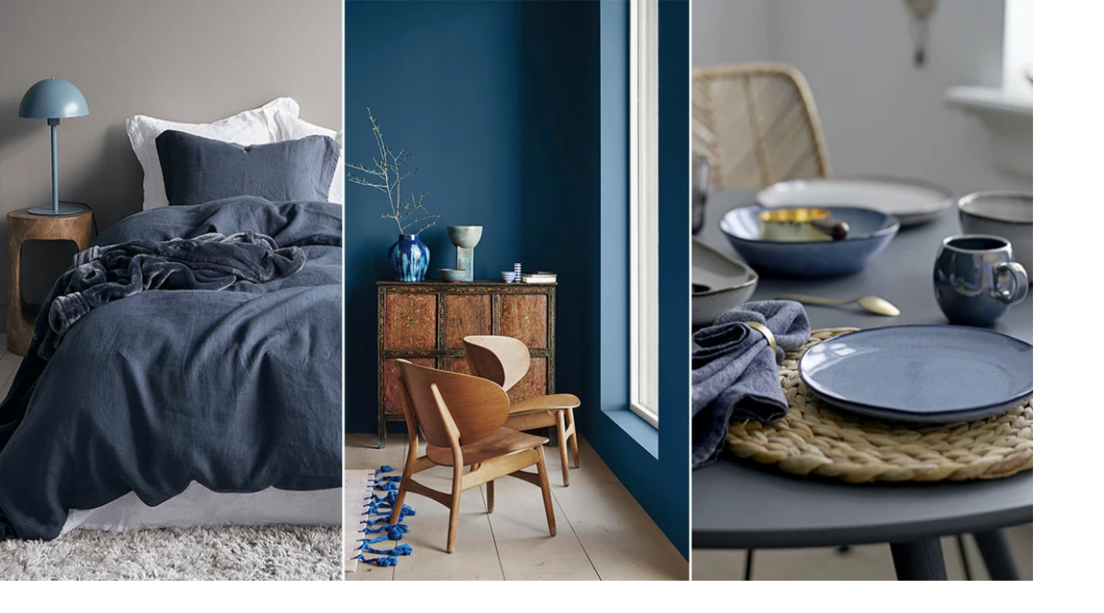

--- FILE ---
content_type: text/html; charset=utf-8
request_url: https://www.femina.se/inredning/pantone-har-utsett-arets-farg-2020-classic-blue/792191
body_size: 26153
content:
<!DOCTYPE html><html lang="sv-SE"><head><meta charSet="utf-8" data-next-head=""/><link rel="preload" href="https://cdn.cookielaw.org/consent/tcf.stub.js" as="script" data-next-head=""/><link rel="preload" href="https://cdn.cookielaw.org/scripttemplates/otSDKStub.js" as="script" data-next-head=""/><link rel="preload" href="/common/js/consent/consent-conf.js?v=2.3.15-05" as="script"/><link rel="preload" href="/common/js/consent/consent-2.3.15.js" as="script" data-next-head=""/><link rel="icon" href="/favicon.png" data-next-head=""/><meta name="isAccessibleForFree" content="true" data-next-head=""/><meta name="viewport" content="initial-scale=1.0, width=device-width" data-next-head=""/><title data-next-head="">Pantone: Årets färg 2020 är Classic Blue | Femina</title><meta name="title" content="Pantone: Årets färg 2020 är Classic Blue | Femina" data-next-head=""/><meta name="description" content="Pantone har utsett Classic Blue till årets färg 2020. Läs allt om den blå färgen här och få tips på hur du kan tolka trenden hemma." data-next-head=""/><link rel="canonical" href="https://www.femina.se/inredning/pantone-har-utsett-arets-farg-2020-classic-blue/792191" data-next-head=""/><meta name="keywords" data-next-head=""/><meta property="og:type" content="article" data-next-head=""/><meta property="og:url" content="https://www.femina.se/inredning/pantone-har-utsett-arets-farg-2020-classic-blue/792191" data-next-head=""/><meta property="og:title" content="Pantone: Årets färg 2020 är Classic Blue" data-next-head=""/><meta property="og:description" content="Pantone har utsett Classic Blue till årets färg 2020. Läs allt om den blå färgen här och få tips på hur du kan tolka trenden hemma." data-next-head=""/><meta name="page-modified" content="" data-next-head=""/><meta property="article:published_time" content="2019-12-05T12:54:49+01:00" data-next-head=""/><meta property="article:section" content="inredning" data-next-head=""/><meta property="og:image" content="https://image.femina.se/image-792782?imageId=792782&amp;width=1200&amp;height=667" data-next-head=""/><meta property="og:image:height" content="667" data-next-head=""/><meta name="twitter:card" content="summary_large_image" data-next-head=""/><meta name="twitter:title" content="Pantone: Årets färg 2020 är Classic Blue" data-next-head=""/><meta name="twitter:description" content="Pantone har utsett Classic Blue till årets färg 2020. Läs allt om den blå färgen här och få tips på hur du kan tolka trenden hemma." data-next-head=""/><meta name="twitter:image" content="https://image.femina.se/image-792782?imageId=792782&amp;width=1200&amp;height=667" data-next-head=""/><meta name="robots" content="max-image-preview:large" data-next-head=""/><link rel="preconnect" href="https://image.femina.se/" data-next-head=""/><link rel="preconnect" href="https://securepubads.g.doubleclick.net" data-next-head=""/><link rel="dns-prefetch" href="https://securepubads.g.doubleclick.net" data-next-head=""/><link rel="preload" href="https://micro.rubiconproject.com/prebid/dynamic/13012.js" as="script" referrerPolicy="strict-origin-when-cross-origin" data-next-head=""/><link rel="preload" href="/common/js/ads/adnami-conf.js" as="script"/><link rel="preload" href="https://macro.adnami.io/macro/spec/adsm.macro.747590aa-4758-4281-839e-4b9b65def16a.js" as="script"/><link rel="preload" href="https://cdn.allermedia.se/seenthis/high-impact.min.js" as="script"/><link rel="preload" href="https://securepubads.g.doubleclick.net/tag/js/gpt.js" as="script" data-next-head=""/><link rel="preload" href="https://cdn.allermedia.se/se-aller-ads/prod/4.3.32/se/aller-ads.bundle.min.js?v=4.3.32-07" as="script" data-next-head=""/><link rel="preload" href="https://static.femina.se/f09cc746ac4ffe6c4041b07b6319d4ab0ad4fdda/_next/static/media/409da628bf07a099-s.p.woff2" as="font" type="font/woff2" crossorigin="anonymous" data-next-font="size-adjust"/><link rel="preload" href="https://static.femina.se/f09cc746ac4ffe6c4041b07b6319d4ab0ad4fdda/_next/static/media/f4262f123d96dd58-s.p.woff2" as="font" type="font/woff2" crossorigin="anonymous" data-next-font="size-adjust"/><link rel="preload" href="https://static.femina.se/f09cc746ac4ffe6c4041b07b6319d4ab0ad4fdda/_next/static/media/0d5fe6544cef9890-s.p.woff2" as="font" type="font/woff2" crossorigin="anonymous" data-next-font="size-adjust"/><link rel="preload" href="https://static.femina.se/f09cc746ac4ffe6c4041b07b6319d4ab0ad4fdda/_next/static/media/1cb93d5fb9915b92-s.p.woff2" as="font" type="font/woff2" crossorigin="anonymous" data-next-font="size-adjust"/><link rel="preload" href="https://static.femina.se/f09cc746ac4ffe6c4041b07b6319d4ab0ad4fdda/_next/static/css/103976a84edd5136.css" as="style"/><link rel="stylesheet" href="https://static.femina.se/f09cc746ac4ffe6c4041b07b6319d4ab0ad4fdda/_next/static/css/103976a84edd5136.css" data-n-g=""/><link rel="preload" href="https://static.femina.se/f09cc746ac4ffe6c4041b07b6319d4ab0ad4fdda/_next/static/css/f45795a83a7ff2d8.css" as="style"/><link rel="stylesheet" href="https://static.femina.se/f09cc746ac4ffe6c4041b07b6319d4ab0ad4fdda/_next/static/css/f45795a83a7ff2d8.css"/><link rel="preload" href="https://static.femina.se/f09cc746ac4ffe6c4041b07b6319d4ab0ad4fdda/_next/static/css/19685846a13f65c9.css" as="style"/><link rel="stylesheet" href="https://static.femina.se/f09cc746ac4ffe6c4041b07b6319d4ab0ad4fdda/_next/static/css/19685846a13f65c9.css"/><noscript data-n-css=""></noscript><script defer="" nomodule="" src="https://static.femina.se/f09cc746ac4ffe6c4041b07b6319d4ab0ad4fdda/_next/static/chunks/polyfills-42372ed130431b0a.js" type="71f27053d35ac6536a2e4ba5-text/javascript"></script><script defer="" src="https://static.femina.se/f09cc746ac4ffe6c4041b07b6319d4ab0ad4fdda/_next/static/chunks/4587-14fbe8293bb703a4.js" type="71f27053d35ac6536a2e4ba5-text/javascript"></script><script defer="" src="https://static.femina.se/f09cc746ac4ffe6c4041b07b6319d4ab0ad4fdda/_next/static/chunks/2764-b0f33d5bd1460ed6.js" type="71f27053d35ac6536a2e4ba5-text/javascript"></script><script defer="" src="https://static.femina.se/f09cc746ac4ffe6c4041b07b6319d4ab0ad4fdda/_next/static/chunks/7468.7e112db7facc7a26.js" type="71f27053d35ac6536a2e4ba5-text/javascript"></script><script defer="" src="https://static.femina.se/f09cc746ac4ffe6c4041b07b6319d4ab0ad4fdda/_next/static/chunks/393.bbacf4c54ef67711.js" type="71f27053d35ac6536a2e4ba5-text/javascript"></script><script defer="" src="https://static.femina.se/f09cc746ac4ffe6c4041b07b6319d4ab0ad4fdda/_next/static/chunks/3828-cdd572c61520d80c.js" type="71f27053d35ac6536a2e4ba5-text/javascript"></script><script defer="" src="https://static.femina.se/f09cc746ac4ffe6c4041b07b6319d4ab0ad4fdda/_next/static/chunks/6754.8279ff218ced6f9a.js" type="71f27053d35ac6536a2e4ba5-text/javascript"></script><script defer="" src="https://static.femina.se/f09cc746ac4ffe6c4041b07b6319d4ab0ad4fdda/_next/static/chunks/7696.1b117cede440fdc7.js" type="71f27053d35ac6536a2e4ba5-text/javascript"></script><script defer="" src="https://static.femina.se/f09cc746ac4ffe6c4041b07b6319d4ab0ad4fdda/_next/static/chunks/6460.e4cd275ce362d509.js" type="71f27053d35ac6536a2e4ba5-text/javascript"></script><script defer="" src="https://static.femina.se/f09cc746ac4ffe6c4041b07b6319d4ab0ad4fdda/_next/static/chunks/9833-d29c6038fe1484b9.js" type="71f27053d35ac6536a2e4ba5-text/javascript"></script><script defer="" src="https://static.femina.se/f09cc746ac4ffe6c4041b07b6319d4ab0ad4fdda/_next/static/chunks/521.31becdf4a59a6562.js" type="71f27053d35ac6536a2e4ba5-text/javascript"></script><script defer="" src="https://static.femina.se/f09cc746ac4ffe6c4041b07b6319d4ab0ad4fdda/_next/static/chunks/4516.8b92e1e2c2983c09.js" type="71f27053d35ac6536a2e4ba5-text/javascript"></script><script defer="" src="https://static.femina.se/f09cc746ac4ffe6c4041b07b6319d4ab0ad4fdda/_next/static/chunks/6456.dbe6be986219091a.js" type="71f27053d35ac6536a2e4ba5-text/javascript"></script><script defer="" src="https://static.femina.se/f09cc746ac4ffe6c4041b07b6319d4ab0ad4fdda/_next/static/chunks/3405.a9b3302d3aacebb3.js" type="71f27053d35ac6536a2e4ba5-text/javascript"></script><script defer="" src="https://static.femina.se/f09cc746ac4ffe6c4041b07b6319d4ab0ad4fdda/_next/static/chunks/8667.d662c8ba62532b24.js" type="71f27053d35ac6536a2e4ba5-text/javascript"></script><script defer="" src="https://static.femina.se/f09cc746ac4ffe6c4041b07b6319d4ab0ad4fdda/_next/static/chunks/1513.c9864a2d3b5a24ab.js" type="71f27053d35ac6536a2e4ba5-text/javascript"></script><script defer="" src="https://static.femina.se/f09cc746ac4ffe6c4041b07b6319d4ab0ad4fdda/_next/static/chunks/2907.3571b68ee613dcaa.js" type="71f27053d35ac6536a2e4ba5-text/javascript"></script><script defer="" src="https://static.femina.se/f09cc746ac4ffe6c4041b07b6319d4ab0ad4fdda/_next/static/chunks/3294.a32ee02c851f8648.js" type="71f27053d35ac6536a2e4ba5-text/javascript"></script><script defer="" src="https://static.femina.se/f09cc746ac4ffe6c4041b07b6319d4ab0ad4fdda/_next/static/chunks/2415.9800229ca30f07fe.js" type="71f27053d35ac6536a2e4ba5-text/javascript"></script><script defer="" src="https://static.femina.se/f09cc746ac4ffe6c4041b07b6319d4ab0ad4fdda/_next/static/chunks/3934.38292c581aed22d0.js" type="71f27053d35ac6536a2e4ba5-text/javascript"></script><script defer="" src="https://static.femina.se/f09cc746ac4ffe6c4041b07b6319d4ab0ad4fdda/_next/static/chunks/6611-bfd29ea02d9247cf.js" type="71f27053d35ac6536a2e4ba5-text/javascript"></script><script defer="" src="https://static.femina.se/f09cc746ac4ffe6c4041b07b6319d4ab0ad4fdda/_next/static/chunks/3783.15087a08ae510657.js" type="71f27053d35ac6536a2e4ba5-text/javascript"></script><script defer="" src="https://static.femina.se/f09cc746ac4ffe6c4041b07b6319d4ab0ad4fdda/_next/static/chunks/7626.3d51e1a4e4ca2e95.js" type="71f27053d35ac6536a2e4ba5-text/javascript"></script><script defer="" src="https://static.femina.se/f09cc746ac4ffe6c4041b07b6319d4ab0ad4fdda/_next/static/chunks/1702.235a1599d0a7e19c.js" type="71f27053d35ac6536a2e4ba5-text/javascript"></script><script src="https://static.femina.se/f09cc746ac4ffe6c4041b07b6319d4ab0ad4fdda/_next/static/chunks/webpack-b348f444f8d08a07.js" defer="" type="71f27053d35ac6536a2e4ba5-text/javascript"></script><script src="https://static.femina.se/f09cc746ac4ffe6c4041b07b6319d4ab0ad4fdda/_next/static/chunks/framework-a2fe0be7ac145602.js" defer="" type="71f27053d35ac6536a2e4ba5-text/javascript"></script><script src="https://static.femina.se/f09cc746ac4ffe6c4041b07b6319d4ab0ad4fdda/_next/static/chunks/main-28fe89b1c29f7fe3.js" defer="" type="71f27053d35ac6536a2e4ba5-text/javascript"></script><script src="https://static.femina.se/f09cc746ac4ffe6c4041b07b6319d4ab0ad4fdda/_next/static/chunks/pages/_app-b6a5b7729fc45254.js" defer="" type="71f27053d35ac6536a2e4ba5-text/javascript"></script><script src="https://static.femina.se/f09cc746ac4ffe6c4041b07b6319d4ab0ad4fdda/_next/static/chunks/6231-bfc40d87dfb1976d.js" defer="" type="71f27053d35ac6536a2e4ba5-text/javascript"></script><script src="https://static.femina.se/f09cc746ac4ffe6c4041b07b6319d4ab0ad4fdda/_next/static/chunks/8447-ef91dc304b0604a7.js" defer="" type="71f27053d35ac6536a2e4ba5-text/javascript"></script><script src="https://static.femina.se/f09cc746ac4ffe6c4041b07b6319d4ab0ad4fdda/_next/static/chunks/pages/(labrador)/%5Bdevice%5D/article/%5B%5B...params%5D%5D-e7a452b37fa23de8.js" defer="" type="71f27053d35ac6536a2e4ba5-text/javascript"></script><script src="https://static.femina.se/f09cc746ac4ffe6c4041b07b6319d4ab0ad4fdda/_next/static/f09cc746ac4ffe6c4041b07b6319d4ab0ad4fdda/_buildManifest.js" defer="" type="71f27053d35ac6536a2e4ba5-text/javascript"></script><script src="https://static.femina.se/f09cc746ac4ffe6c4041b07b6319d4ab0ad4fdda/_next/static/f09cc746ac4ffe6c4041b07b6319d4ab0ad4fdda/_ssgManifest.js" defer="" type="71f27053d35ac6536a2e4ba5-text/javascript"></script></head><body><div id="__next"><div id="modal"></div><div class="h-full min-h-screen relative flex flex-col __variable_287920 __variable_cbb1d3 __variable_63c997"><header class="w-full max-w-grid mx-auto sticky top-0 left-0 z-menu group group/menu" id="menu" data-cts-object-group=""><div class="bg-linen-100 wings-linen-100 lg:group-data-[open]/menu:bg-white lg:group-data-[open]/menu:wings-white p-grid-m pt-2 pb-0 gap-2 gap-x-3 sm:gap-x-5 xl:py-3 relative wings !z-2 grid grid-cols-[auto_auto_1fr] items-center overflow-x-hidden lg:group-data-[open]/menu:grid-cols-[auto_auto_1fr_auto] xl:overflow-x-visible xl:grid-cols-[auto_auto_1fr_auto]"><label class="group/hamburger relative block h-6 w-6 cursor-pointer bg-transparent [&amp;_svg]:h-5.25 cts-tracking-object" data-cts-object-category="menu" data-cts-object-name="open" data-cts-object-extra-info="[{&quot;type&quot;:&quot;main_navigation_menu&quot;}]"><input class="peer absolute left-0 top-0 h-full w-full cursor-pointer appearance-none" aria-label="Knapp för att öppna meny med länkar" role="switch" aria-checked="false" type="checkbox"/><svg xmlns="http://www.w3.org/2000/svg" fill="none" viewBox="0 0 25 21" class="[&amp;&gt;path]:transition-all [&amp;&gt;path]:duration-300 [&amp;&gt;path]:origin-center"><path fill="currentColor" d="M9.017.704H4.87q-.743 0-1.484-.126L0 0v3.333h14.444V0l-4.146.61a8.6 8.6 0 0 1-1.28.094"></path><path fill="currentColor" d="M15.156 9.101H8.263q-1.234 0-2.465-.137l-5.624-.63v3.635h24V8.333L17.284 9q-1.062.104-2.128.102"></path><path fill="currentColor" d="M15.156 9.101H8.263q-1.234 0-2.465-.137l-5.624-.63v3.635h24V8.333L17.284 9q-1.062.104-2.128.102"></path><path fill="currentColor" d="M15.156 17.737H8.263q-1.234 0-2.465-.138l-5.624-.63v3.635h24V16.97l-6.89.665q-1.062.104-2.128.103"></path></svg></label><a class="text-summer-red-500 flex-shrink-0 [&amp;_svg]:h-full h-4.5 mx-0 sm:h-6 sm:mx-0 md:h-8 transition-all" href="/" aria-label="Länk till Feminas startsida"><svg xmlns="http://www.w3.org/2000/svg" fill="none" viewBox="0 0 149 34"><path fill="currentColor" fill-rule="evenodd" d="m139.719 0-14.184 21.012V0h-9.265v15.967L105.22 0h-8.55v33.577h9.375V17.095l11.781 16.485h9.746l2.838-4.299h9.051v4.296h9.105V0zm-.261 21.603h-4.182l4.185-6.226z" clip-rule="evenodd"></path><path fill="currentColor" fill-rule="evenodd" d="M85.477 0h8.14v33.58h-8.14z" clip-rule="evenodd"></path><path fill="currentColor" fill-rule="evenodd" d="M21.37 0h19.123v8.398h-9.935v4.188h9.935v8.052h-9.935v4.617h7.905L55.93 0h8.174v16.074L74.947 0h8.494v33.58H74.36V15.916L62.289 33.58h-7.052V15.699L43.104 33.58H21.369z" clip-rule="evenodd"></path><path fill="currentColor" fill-rule="evenodd" d="M0 0h19.334v8.398H9.369v4.188h9.965v8.052H9.369V33.58H0z" clip-rule="evenodd"></path></svg></a><nav class="bg-white xl:bg-transparent col-span-3 -mx-4 lg:group-data-[open]/menu:mx-0 lg:group-data-[open]/menu:max-w-screen-sm xl:col-span-1 xl:mx-0 relative overflow-x-auto overflow-y-hidden row-start-2 group-data-[open]/menu:overflow-x-visible group-data-[open]/menu:overflow-y-visible lg:group-data-[open]/menu:row-auto lg:group-data-[open]/menu:col-auto xl:row-auto xl:col-auto"><ul class="gap-x-1 px-0 lg:h-12 lg:gap-x-1.5 flex group-data-[open]:hidden flex-row items-center overflow-x-auto overflow-y-hidden" aria-label="Navigering för innehållskategorier"><li><a class="text-black hover:text-summer-red-600 p-2.5 text-content-sm !tracking-[0.2px] px-5 py-2.5 xl:px-3.5 block transition-colors xl:uppercase sm:aria-[current=page]:bg-inherit aria-[current=page]:bg-linen-200" href="/mode">Mode</a></li><li><a class="text-black hover:text-summer-red-600 p-2.5 text-content-sm !tracking-[0.2px] px-5 py-2.5 xl:px-3.5 block transition-colors xl:uppercase sm:aria-[current=page]:bg-inherit aria-[current=page]:bg-linen-200" href="/skonhet">Skönhet</a></li><li><a class="text-black hover:text-summer-red-600 p-2.5 text-content-sm !tracking-[0.2px] px-5 py-2.5 xl:px-3.5 block transition-colors xl:uppercase sm:aria-[current=page]:bg-inherit aria-[current=page]:bg-linen-200" href="/privatekonomi">Privatekonomi</a></li><li><a class="text-black hover:text-summer-red-600 p-2.5 text-content-sm !tracking-[0.2px] px-5 py-2.5 xl:px-3.5 block transition-colors xl:uppercase sm:aria-[current=page]:bg-inherit aria-[current=page]:bg-linen-200" href="/intervju">Intervjuer</a></li><li><a class="text-black hover:text-summer-red-600 p-2.5 text-content-sm !tracking-[0.2px] px-5 py-2.5 xl:px-3.5 block transition-colors xl:uppercase sm:aria-[current=page]:bg-inherit aria-[current=page]:bg-linen-200" href="/video">Video</a></li><li><a class="text-black hover:text-summer-red-600 p-2.5 text-content-sm !tracking-[0.2px] px-5 py-2.5 xl:px-3.5 block transition-colors xl:uppercase sm:aria-[current=page]:bg-inherit aria-[current=page]:bg-linen-200" href="/feminas-bloggar">Bloggar</a></li><li><a class="text-black hover:text-summer-red-600 p-2.5 text-content-sm !tracking-[0.2px] px-5 py-2.5 xl:px-3.5 block transition-colors xl:uppercase sm:aria-[current=page]:bg-inherit aria-[current=page]:bg-linen-200" href="/etikett/femina%20plus">PLUS</a></li></ul><search><form class="bg-transparent w-full h-12 gap-x-2 hidden flex-row items-center lg:group-data-[open]:flex" action="/search/" method="GET"><div class="group flex w-full flex-col items-start gap-y-1 flex-grow"><div class="relative flex w-full flex-col items-start gap-y-1"><div class="relative flex w-full flex-col items-start gap-y-1"><input class="focus:bg-primary-50 group-data-[status=error]:bg-error-50 w-full rounded p-2 transition-all group-data-[status=error]:outline-4 group-data-[status=error]:placeholder:text-gray-700 hover:not-focus:bg-white hover:not-focus:ring-1 hover:not-focus:ring-black focus:ring-2 outline-linen-300 text-content-sm bg-white outline-0 outline-offset-0 ring-1 ring-inset ring-gray-400 placeholder:text-gray-700 group-data-[status=error]:outline-error-200 group-data-[status=error]:ring-2 group-data-[status=error]:ring-inset group-data-[status=error]:ring-error-500 hover:ring-black hover:placeholder:text-black hover:not-focus:outline-0 focus:outline-4 focus:ring-black focus:placeholder:text-black h-10 peer-[.absolute]/icon:pr-7 !w-full" id=":Rpmq6:" name="s" placeholder="Sök..." value=""/></div></div></div><button class="active:ring-0 duration-200 ease-in-out focus:outline-none hover:ring-0 inline-flex items-center justify-center outline-none ring-0 transition-all focus:ring-0 rounded-sm border-0 whitespace-nowrap h-[42px] px-6 py-0 pt-0.5 text-content-sm gap-1.5 focus:ring-primary-200 border-primary-700 bg-black hover:bg-gray-800 focus:bg-gray-800 active:bg-error-600 text-white disabled:bg-gray-600 disabled:cursor-not-allowed" type="submit"><div class="visible contents">Sök</div></button></form></search></nav><nav class="gap-x-2 sm:gap-x-3 lg:h-12 flex flex-row items-center justify-self-end"><a class="active:ring-0 duration-200 ease-in-out focus:outline-none hover:ring-0 inline-flex items-center justify-center outline-none ring-0 transition-all focus:ring-0 rounded-sm border-0 whitespace-nowrap h-7 px-5 py-0 pt-0.5 text-content-sm gap-1.5 !px-1.5 sm:!px-3 md:!px-5 focus:ring-primary-200 border-primary-700 text-primary-700 bg-linen-300 hover:bg-linen-400 focus:bg-linen-400 active:bg-linen-400 active:shadow-[inset_0px_0px_2px] active:shadow-black/25" href="https://www.prenumerera.se/tidningar/femina?utm_source=femina.se&amp;utm_medium=menu&amp;utm_campaign=prenumerera2021" aria-label="Länk till att prenumerera på Femina" target="_blank">Prenumerera</a><a class="active:ring-0 duration-200 ease-in-out focus:outline-none hover:ring-0 inline-flex items-center justify-center outline-none ring-0 transition-all focus:ring-0 rounded-sm border-0 whitespace-nowrap h-7 px-5 py-0 pt-0.5 text-content-sm gap-1.5 !px-1.5 sm:!px-3 md:!px-5 focus:ring-primary-200 border-primary-700 bg-black hover:bg-gray-800 focus:bg-gray-800 active:bg-error-600 text-white disabled:bg-gray-600 disabled:cursor-not-allowed" href="https://login.allermedia.se?return=https%3A%2F%2Fwww.femina.se" rel="nofollow" aria-label="Länk till att logga in på Femina" target="_blank">Logga in</a><button class="active:ring-0 duration-200 ease-in-out focus:outline-none hover:ring-0 items-center justify-center outline-none ring-0 transition-all focus:ring-0 rounded-sm border-0 whitespace-nowrap hidden sm:block" type="button"><div class="visible contents"><svg xmlns="http://www.w3.org/2000/svg" fill="none" viewBox="0 0 24 24" class="h-6 w-6" aria-label="Knapp för att öppna sökfunktionen på Femina"><path fill="currentColor" fill-rule="evenodd" d="M14.885 14.837c2.334-2.324 2.334-6.093 0-8.417s-6.117-2.324-8.451 0-2.334 6.093 0 8.417 6.117 2.324 8.451 0m1.19-9.603a7.61 7.61 0 0 1 .556 10.171l.179.222q.242.3.514.571l1.521 1.515a7 7 0 0 0 .492.446L21 19.531l-.779.776-.696.693-1.106-1.37a7 7 0 0 0-.514-.571l-1.521-1.515a7 7 0 0 0-.492-.446l-.537-.443c-3.005 2.329-7.351 2.118-10.113-.633a7.61 7.61 0 0 1 0-10.788 7.68 7.68 0 0 1 10.832 0z"></path></svg></div></button><button class="active:ring-0 duration-200 ease-in-out focus:outline-none hover:ring-0 inline-flex items-center justify-center outline-none ring-0 transition-all focus:ring-0 rounded-sm border-0 whitespace-nowrap" type="button" aria-label="Länk till information om cookies på Femina"><div class="visible contents"><svg xmlns="http://www.w3.org/2000/svg" fill="none" viewBox="0 0 24 24" class="h-6 w-6" name="cookie"><path fill="currentColor" d="M12 21.75a9.5 9.5 0 0 1-3.803-.768 9.9 9.9 0 0 1-3.095-2.084 9.9 9.9 0 0 1-2.084-3.095A9.5 9.5 0 0 1 2.25 12q0-1.905.735-3.665A10.2 10.2 0 0 1 5.01 5.213 9.8 9.8 0 0 1 8.072 3.04q1.773-.814 3.832-.814.454 0 .928.04t.964.137q-.148 1.125.213 2.082.36.956 1.072 1.61a4.2 4.2 0 0 0 1.71.936q1 .284 2.138.072-.477 1.475.404 2.738.88 1.264 2.386 1.381.015.17.023.316.008.145.008.315a9.6 9.6 0 0 1-.77 3.831 10.2 10.2 0 0 1-2.09 3.15 9.8 9.8 0 0 1-3.095 2.134A9.3 9.3 0 0 1 12 21.75M10.505 9.904q.582 0 .99-.414.41-.413.409-.995 0-.582-.41-.99a1.36 1.36 0 0 0-.994-.409q-.578 0-.99.41a1.35 1.35 0 0 0-.414.994q0 .577.414.99.413.414.995.414m-2 5q.582 0 .99-.414.41-.413.409-.995 0-.582-.41-.99a1.36 1.36 0 0 0-.994-.409q-.578 0-.99.41a1.35 1.35 0 0 0-.414.994q0 .577.414.99.413.414.995.414m6.5 1a.86.86 0 0 0 .64-.264.89.89 0 0 0 .259-.645.87.87 0 0 0-.26-.64.88.88 0 0 0-.644-.259.88.88 0 0 0-.64.26.87.87 0 0 0-.264.644q0 .377.264.64.263.264.645.264m-3.003 4.346q3.14 0 5.572-2.22t2.666-5.644q-1.288-.54-2.015-1.5a4.8 4.8 0 0 1-.92-2.23q-1.99-.228-3.371-1.564-1.38-1.336-1.609-3.357-1.952-.09-3.537.628a8.3 8.3 0 0 0-2.702 1.92 8.8 8.8 0 0 0-1.727 2.715Q3.75 10.51 3.75 12q0 3.42 2.414 5.836 2.415 2.415 5.838 2.414"></path></svg></div></button></nav></div><div id="navigationDrawer" class="bg-linen-100 wings-linen-100 lg:group-data-[open]/menu:bg-white/80 lg:group-data-[open]/menu:wings-white/80 px-3 py-5 w-full h-[calc(100dvh_-_100%)] gap-y-5 sm:px-8 md:px-16 lg:px-25 sm:py-4 md:py-5 lg:py-6 -translate-y-[120%] -z-2 absolute flex-col flex group-data-[open]:translate-y-0 left-0 overflow-y-auto overflow-x-hidden top-full transition-transform wings lg:overflow-visible backdrop-blur-sm"><search><form class="bg-transparent w-full h-12 gap-x-2 max-w-screen-sm mx-auto flex flex-row items-center [&amp;_button]:hidden sm:[&amp;_button]:block lg:hidden" action="/search/" method="GET"><div class="group flex w-full flex-col items-start gap-y-1 flex-grow"><div class="relative flex w-full flex-col items-start gap-y-1"><div class="relative flex w-full flex-col items-start gap-y-1"><input class="focus:bg-primary-50 group-data-[status=error]:bg-error-50 w-full rounded p-2 transition-all group-data-[status=error]:outline-4 group-data-[status=error]:placeholder:text-gray-700 hover:not-focus:bg-white hover:not-focus:ring-1 hover:not-focus:ring-black focus:ring-2 outline-linen-300 text-content-sm bg-white outline-0 outline-offset-0 ring-1 ring-inset ring-gray-400 placeholder:text-gray-700 group-data-[status=error]:outline-error-200 group-data-[status=error]:ring-2 group-data-[status=error]:ring-inset group-data-[status=error]:ring-error-500 hover:ring-black hover:placeholder:text-black hover:not-focus:outline-0 focus:outline-4 focus:ring-black focus:placeholder:text-black h-10 peer-[.absolute]/icon:pr-7 !w-full" id=":R2qq6:" name="s" placeholder="Sök..." value=""/></div></div></div><button class="active:ring-0 duration-200 ease-in-out focus:outline-none hover:ring-0 inline-flex items-center justify-center outline-none ring-0 transition-all focus:ring-0 rounded-sm border-0 whitespace-nowrap h-[42px] px-6 py-0 pt-0.5 text-content-sm gap-1.5 focus:ring-primary-200 border-primary-700 bg-black hover:bg-gray-800 focus:bg-gray-800 active:bg-error-600 text-white disabled:bg-gray-600 disabled:cursor-not-allowed" type="submit"><div class="visible contents">Sök</div></button></form></search><nav class="md:gap-x-6 columns-1 overflow-y-auto sm:columns-2 md:grid md:grid-cols-3 lg:grid-cols-4" aria-label="Navigeringsmeny"><ul class="gap-0 md:first-of-type:row-span-2 md:second-of-type:row-span-3 flex flex-col"><li><a class="text-black hover:text-summer-red-600 py-2.5 text-content-sm !tracking-[0.2px] [&amp;:not([data-depth=&#x27;1&#x27;])]:ml-4 block data-[depth=&#x27;1&#x27;]:!font-bold cts-tracking-object" href="/mode" data-cts-object-category="menu" data-cts-object-extra-info="[{&quot;type&quot;:&quot;main_navigation_menu&quot;}]" data-cts-object-url="/mode" data-cts-object-name="Mode" data-depth="1">Mode</a></li><li><a class="text-black hover:text-summer-red-600 py-2.5 text-content-sm !tracking-[0.2px] [&amp;:not([data-depth=&#x27;1&#x27;])]:ml-4 block data-[depth=&#x27;1&#x27;]:!font-bold cts-tracking-object" href="/skonhet" data-cts-object-category="menu" data-cts-object-extra-info="[{&quot;type&quot;:&quot;main_navigation_menu&quot;}]" data-cts-object-url="/skonhet" data-cts-object-name="Skönhet" data-depth="1">Skönhet</a></li><div class="group/accordion"><div class="flex items-center justify-between"><span class=""><li><a class="text-black hover:text-summer-red-600 py-2.5 text-content-sm !tracking-[0.2px] [&amp;:not([data-depth=&#x27;1&#x27;])]:ml-4 block data-[depth=&#x27;1&#x27;]:!font-bold cts-tracking-object" href="/kultur" aria-label="Länk till kategorin Kultur" data-cts-object-category="menu" data-cts-object-extra-info="[{&quot;type&quot;:&quot;main_navigation_menu&quot;}]" data-cts-object-url="/kultur" data-cts-object-name="Kultur" data-depth="1">Kultur</a></li></span><div class="cursor-pointer pr-4 transition-transform group-[[data-open]&gt;:first-child]/accordion:[transform:rotateX(180deg)] md:hidden"><svg stroke="currentColor" fill="currentColor" stroke-width="0" viewBox="0 0 24 24" class="h-6 w-6" name="showMore" height="1em" width="1em" xmlns="http://www.w3.org/2000/svg"><path fill="none" d="M24 24H0V0h24v24z" opacity=".87"></path><path d="M16.59 8.59 12 13.17 7.41 8.59 6 10l6 6 6-6-1.41-1.41z"></path></svg></div></div><div class="hidden group-[[data-open]&gt;]/accordion:block md:block"><li><a class="text-black hover:text-summer-red-600 py-2.5 text-content-sm !tracking-[0.2px] [&amp;:not([data-depth=&#x27;1&#x27;])]:ml-4 block data-[depth=&#x27;1&#x27;]:!font-bold cts-tracking-object" href="/etikett/litteratur" aria-label="Länk till kategorin Litteratur" data-cts-object-category="menu" data-cts-object-extra-info="[{&quot;type&quot;:&quot;main_navigation_menu&quot;}]" data-cts-object-url="/etikett/litteratur" data-cts-object-name="Litteratur" data-depth="2">Litteratur</a></li><li><a class="text-black hover:text-summer-red-600 py-2.5 text-content-sm !tracking-[0.2px] [&amp;:not([data-depth=&#x27;1&#x27;])]:ml-4 block data-[depth=&#x27;1&#x27;]:!font-bold cts-tracking-object" href="/etikett/film%20och%20tv" aria-label="Länk till kategorin Film &amp; TV" data-cts-object-category="menu" data-cts-object-extra-info="[{&quot;type&quot;:&quot;main_navigation_menu&quot;}]" data-cts-object-url="/etikett/film%20och%20tv" data-cts-object-name="Film &amp; TV" data-depth="2">Film & TV</a></li><li><a class="text-black hover:text-summer-red-600 py-2.5 text-content-sm !tracking-[0.2px] [&amp;:not([data-depth=&#x27;1&#x27;])]:ml-4 block data-[depth=&#x27;1&#x27;]:!font-bold cts-tracking-object" href="/etikett/teater" aria-label="Länk till kategorin Teater" data-cts-object-category="menu" data-cts-object-extra-info="[{&quot;type&quot;:&quot;main_navigation_menu&quot;}]" data-cts-object-url="/etikett/teater" data-cts-object-name="Teater" data-depth="2">Teater</a></li><li><a class="text-black hover:text-summer-red-600 py-2.5 text-content-sm !tracking-[0.2px] [&amp;:not([data-depth=&#x27;1&#x27;])]:ml-4 block data-[depth=&#x27;1&#x27;]:!font-bold cts-tracking-object" href="/etikett/musik%20%26%20podd" aria-label="Länk till kategorin Musik &amp; podd" data-cts-object-category="menu" data-cts-object-extra-info="[{&quot;type&quot;:&quot;main_navigation_menu&quot;}]" data-cts-object-url="/etikett/musik%20%26%20podd" data-cts-object-name="Musik &amp; podd" data-depth="2">Musik & podd</a></li><li><a class="text-black hover:text-summer-red-600 py-2.5 text-content-sm !tracking-[0.2px] [&amp;:not([data-depth=&#x27;1&#x27;])]:ml-4 block data-[depth=&#x27;1&#x27;]:!font-bold cts-tracking-object" href="/i-rampljuset" aria-label="Länk till kategorin I rampljuset" data-cts-object-category="menu" data-cts-object-extra-info="[{&quot;type&quot;:&quot;main_navigation_menu&quot;}]" data-cts-object-url="/i-rampljuset" data-cts-object-name="I rampljuset" data-depth="2">I rampljuset</a></li><li><a class="text-black hover:text-summer-red-600 py-2.5 text-content-sm !tracking-[0.2px] [&amp;:not([data-depth=&#x27;1&#x27;])]:ml-4 block data-[depth=&#x27;1&#x27;]:!font-bold cts-tracking-object" href="/etikett/konst" aria-label="Länk till kategorin Konst" data-cts-object-category="menu" data-cts-object-extra-info="[{&quot;type&quot;:&quot;main_navigation_menu&quot;}]" data-cts-object-url="/etikett/konst" data-cts-object-name="Konst" data-depth="2">Konst</a></li><li><a class="text-black hover:text-summer-red-600 py-2.5 text-content-sm !tracking-[0.2px] [&amp;:not([data-depth=&#x27;1&#x27;])]:ml-4 block data-[depth=&#x27;1&#x27;]:!font-bold cts-tracking-object" href="/nostalgi" aria-label="Länk till kategorin Nostalgi" data-cts-object-category="menu" data-cts-object-extra-info="[{&quot;type&quot;:&quot;main_navigation_menu&quot;}]" data-cts-object-url="/nostalgi" data-cts-object-name="Nostalgi" data-depth="2">Nostalgi</a></li></div></div></ul><ul class="gap-0 md:first-of-type:row-span-2 md:second-of-type:row-span-3 flex flex-col"><li><a class="text-black hover:text-summer-red-600 py-2.5 text-content-sm !tracking-[0.2px] [&amp;:not([data-depth=&#x27;1&#x27;])]:ml-4 block data-[depth=&#x27;1&#x27;]:!font-bold cts-tracking-object" href="/kronika" aria-label="Länk till kategorin Krönikor" data-cts-object-category="menu" data-cts-object-extra-info="[{&quot;type&quot;:&quot;main_navigation_menu&quot;}]" data-cts-object-url="/kronika" data-cts-object-name="Krönikor" data-depth="1">Krönikor</a></li><div class="group/accordion"><div class="flex items-center justify-between"><span class=""><li><a class="text-black hover:text-summer-red-600 py-2.5 text-content-sm !tracking-[0.2px] [&amp;:not([data-depth=&#x27;1&#x27;])]:ml-4 block data-[depth=&#x27;1&#x27;]:!font-bold cts-tracking-object" href="/livsstil" aria-label="Länk till kategorin Livsstil" data-cts-object-category="menu" data-cts-object-extra-info="[{&quot;type&quot;:&quot;main_navigation_menu&quot;}]" data-cts-object-url="/livsstil" data-cts-object-name="Livsstil" data-depth="1">Livsstil</a></li></span><div class="cursor-pointer pr-4 transition-transform group-[[data-open]&gt;:first-child]/accordion:[transform:rotateX(180deg)] md:hidden"><svg stroke="currentColor" fill="currentColor" stroke-width="0" viewBox="0 0 24 24" class="h-6 w-6" name="showMore" height="1em" width="1em" xmlns="http://www.w3.org/2000/svg"><path fill="none" d="M24 24H0V0h24v24z" opacity=".87"></path><path d="M16.59 8.59 12 13.17 7.41 8.59 6 10l6 6 6-6-1.41-1.41z"></path></svg></div></div><div class="hidden group-[[data-open]&gt;]/accordion:block md:block"><li><a class="text-black hover:text-summer-red-600 py-2.5 text-content-sm !tracking-[0.2px] [&amp;:not([data-depth=&#x27;1&#x27;])]:ml-4 block data-[depth=&#x27;1&#x27;]:!font-bold cts-tracking-object" href="/inredning" aria-label="Länk till kategorin Inredning" data-cts-object-category="menu" data-cts-object-extra-info="[{&quot;type&quot;:&quot;main_navigation_menu&quot;}]" data-cts-object-url="/inredning" data-cts-object-name="Inredning" data-depth="2">Inredning</a></li><li><a class="text-black hover:text-summer-red-600 py-2.5 text-content-sm !tracking-[0.2px] [&amp;:not([data-depth=&#x27;1&#x27;])]:ml-4 block data-[depth=&#x27;1&#x27;]:!font-bold cts-tracking-object" href="/mat-och-dryck" aria-label="Länk till kategorin Mat &amp; dryck" data-cts-object-category="menu" data-cts-object-extra-info="[{&quot;type&quot;:&quot;main_navigation_menu&quot;}]" data-cts-object-url="/mat-och-dryck" data-cts-object-name="Mat &amp; dryck" data-depth="2">Mat & dryck</a></li><li><a class="text-black hover:text-summer-red-600 py-2.5 text-content-sm !tracking-[0.2px] [&amp;:not([data-depth=&#x27;1&#x27;])]:ml-4 block data-[depth=&#x27;1&#x27;]:!font-bold cts-tracking-object" href="/resor" aria-label="Länk till kategorin Resor" data-cts-object-category="menu" data-cts-object-extra-info="[{&quot;type&quot;:&quot;main_navigation_menu&quot;}]" data-cts-object-url="/resor" data-cts-object-name="Resor" data-depth="2">Resor</a></li></div></div><li><a class="text-black hover:text-summer-red-600 py-2.5 text-content-sm !tracking-[0.2px] [&amp;:not([data-depth=&#x27;1&#x27;])]:ml-4 block data-[depth=&#x27;1&#x27;]:!font-bold cts-tracking-object" href="/intervju" aria-label="Länk till kategorin Intervjuer" data-cts-object-category="menu" data-cts-object-extra-info="[{&quot;type&quot;:&quot;main_navigation_menu&quot;}]" data-cts-object-url="/intervju" data-cts-object-name="Intervjuer" data-depth="1">Intervjuer</a></li></ul><ul class="gap-0 md:first-of-type:row-span-2 md:second-of-type:row-span-3 flex flex-col"><li><a class="text-black hover:text-summer-red-600 py-2.5 text-content-sm !tracking-[0.2px] [&amp;:not([data-depth=&#x27;1&#x27;])]:ml-4 block data-[depth=&#x27;1&#x27;]:!font-bold cts-tracking-object" href="/livsberattelser" aria-label="Länk till kategorin Livsberättelser" data-cts-object-category="menu" data-cts-object-extra-info="[{&quot;type&quot;:&quot;main_navigation_menu&quot;}]" data-cts-object-url="/livsberattelser" data-cts-object-name="Livsberättelser" data-depth="1">Livsberättelser</a></li><li><a class="text-black hover:text-summer-red-600 py-2.5 text-content-sm !tracking-[0.2px] [&amp;:not([data-depth=&#x27;1&#x27;])]:ml-4 block data-[depth=&#x27;1&#x27;]:!font-bold cts-tracking-object" href="/privatekonomi" aria-label="Länk till kategorin Privatekonomi" data-cts-object-category="menu" data-cts-object-extra-info="[{&quot;type&quot;:&quot;main_navigation_menu&quot;}]" data-cts-object-url="/privatekonomi" data-cts-object-name="Privatekonomi" data-depth="1">Privatekonomi</a></li><div class="group/accordion"><div class="flex items-center justify-between"><span class=""><li><a class="text-black hover:text-summer-red-600 py-2.5 text-content-sm !tracking-[0.2px] [&amp;:not([data-depth=&#x27;1&#x27;])]:ml-4 block data-[depth=&#x27;1&#x27;]:!font-bold cts-tracking-object" href="/halsa" aria-label="Länk till kategorin Hälsa" data-cts-object-category="menu" data-cts-object-extra-info="[{&quot;type&quot;:&quot;main_navigation_menu&quot;}]" data-cts-object-url="/halsa" data-cts-object-name="Hälsa" data-depth="1">Hälsa</a></li></span><div class="cursor-pointer pr-4 transition-transform group-[[data-open]&gt;:first-child]/accordion:[transform:rotateX(180deg)] md:hidden"><svg stroke="currentColor" fill="currentColor" stroke-width="0" viewBox="0 0 24 24" class="h-6 w-6" name="showMore" height="1em" width="1em" xmlns="http://www.w3.org/2000/svg"><path fill="none" d="M24 24H0V0h24v24z" opacity=".87"></path><path d="M16.59 8.59 12 13.17 7.41 8.59 6 10l6 6 6-6-1.41-1.41z"></path></svg></div></div><div class="hidden group-[[data-open]&gt;]/accordion:block md:block"><li><a class="text-black hover:text-summer-red-600 py-2.5 text-content-sm !tracking-[0.2px] [&amp;:not([data-depth=&#x27;1&#x27;])]:ml-4 block data-[depth=&#x27;1&#x27;]:!font-bold cts-tracking-object" href="/relationer" aria-label="Länk till kategorin Relationer" data-cts-object-category="menu" data-cts-object-extra-info="[{&quot;type&quot;:&quot;main_navigation_menu&quot;}]" data-cts-object-url="/relationer" data-cts-object-name="Relationer" data-depth="2">Relationer</a></li></div></div><li><a class="text-black hover:text-summer-red-600 py-2.5 text-content-sm !tracking-[0.2px] [&amp;:not([data-depth=&#x27;1&#x27;])]:ml-4 block data-[depth=&#x27;1&#x27;]:!font-bold cts-tracking-object" href="/video" aria-label="Länk till kategorin Video" data-cts-object-category="menu" data-cts-object-extra-info="[{&quot;type&quot;:&quot;main_navigation_menu&quot;}]" data-cts-object-url="/video" data-cts-object-name="Video" data-depth="1">Video</a></li><li><a class="text-black hover:text-summer-red-600 py-2.5 text-content-sm !tracking-[0.2px] [&amp;:not([data-depth=&#x27;1&#x27;])]:ml-4 block data-[depth=&#x27;1&#x27;]:!font-bold cts-tracking-object" href="/feminas-bloggar" aria-label="Länk till kategorin Bloggar" data-cts-object-category="menu" data-cts-object-extra-info="[{&quot;type&quot;:&quot;main_navigation_menu&quot;}]" data-cts-object-url="/feminas-bloggar" data-cts-object-name="Bloggar" data-depth="1">Bloggar</a></li><li><a class="text-black hover:text-summer-red-600 py-2.5 text-content-sm !tracking-[0.2px] [&amp;:not([data-depth=&#x27;1&#x27;])]:ml-4 block data-[depth=&#x27;1&#x27;]:!font-bold cts-tracking-object" href="/etikett/femina%20plus" aria-label="Länk till kategorin PLUS" data-cts-object-category="menu" data-cts-object-extra-info="[{&quot;type&quot;:&quot;main_navigation_menu&quot;}]" data-cts-object-url="/etikett/femina%20plus" data-cts-object-name="PLUS" data-depth="1">PLUS</a></li></ul><ul class="gap-0 md:first-of-type:row-span-2 md:second-of-type:row-span-3 flex flex-col"><li><a class="text-black hover:text-summer-red-600 py-2.5 text-content-sm !tracking-[0.2px] [&amp;:not([data-depth=&#x27;1&#x27;])]:ml-4 block data-[depth=&#x27;1&#x27;]:!font-bold cts-tracking-object" href="/kontakt" aria-label="Länk till kontaktsidan" data-cts-object-category="menu" data-cts-object-extra-info="[{&quot;type&quot;:&quot;main_navigation_menu&quot;}]" data-cts-object-url="/kontakt" data-cts-object-name="Kontakt" data-depth="1">Kontakt</a></li><li><a class="text-black hover:text-summer-red-600 py-2.5 text-content-sm !tracking-[0.2px] [&amp;:not([data-depth=&#x27;1&#x27;])]:ml-4 block data-[depth=&#x27;1&#x27;]:!font-bold cts-tracking-object" href="/om-oss" aria-label="Länk till Om oss-sidan" data-cts-object-category="menu" data-cts-object-extra-info="[{&quot;type&quot;:&quot;main_navigation_menu&quot;}]" data-cts-object-url="/om-oss" data-cts-object-name="Om Femina" data-depth="1">Om Femina</a></li><li><a class="text-black hover:text-summer-red-600 py-2.5 text-content-sm !tracking-[0.2px] [&amp;:not([data-depth=&#x27;1&#x27;])]:ml-4 block data-[depth=&#x27;1&#x27;]:!font-bold cts-tracking-object" href="/nyhetsbrev" aria-label="Länk till Nyhetsbrev-sidan" data-cts-object-category="menu" data-cts-object-extra-info="[{&quot;type&quot;:&quot;main_navigation_menu&quot;}]" data-cts-object-url="/nyhetsbrev" data-cts-object-name="Nyhetsbrev" data-depth="1">Nyhetsbrev</a></li><li><a class="text-black hover:text-summer-red-600 py-2.5 text-content-sm !tracking-[0.2px] [&amp;:not([data-depth=&#x27;1&#x27;])]:ml-4 block data-[depth=&#x27;1&#x27;]:!font-bold cts-tracking-object" href="/om-cookies" aria-label="Länk till Cookies-sidan" data-cts-object-category="menu" data-cts-object-extra-info="[{&quot;type&quot;:&quot;main_navigation_menu&quot;}]" data-cts-object-url="/om-cookies" data-cts-object-name="Cookies" data-depth="1">Cookies</a></li><li><a class="text-black hover:text-summer-red-600 py-2.5 text-content-sm !tracking-[0.2px] [&amp;:not([data-depth=&#x27;1&#x27;])]:ml-4 block data-[depth=&#x27;1&#x27;]:!font-bold cts-tracking-object" href="/" data-depth="1">Hantera preferenser</a></li><li><a class="text-black hover:text-summer-red-600 py-2.5 text-content-sm !tracking-[0.2px] [&amp;:not([data-depth=&#x27;1&#x27;])]:ml-4 block data-[depth=&#x27;1&#x27;]:!font-bold cts-tracking-object" href="/alla-amnen" aria-label="Länk till Alla ämnen-sidan" data-cts-object-category="menu" data-cts-object-extra-info="[{&quot;type&quot;:&quot;main_navigation_menu&quot;}]" data-cts-object-url="/alla-amnen" data-cts-object-name="Alla ämnen" data-depth="1">Alla ämnen</a></li><li><a class="text-black hover:text-summer-red-600 py-2.5 text-content-sm !tracking-[0.2px] [&amp;:not([data-depth=&#x27;1&#x27;])]:ml-4 block data-[depth=&#x27;1&#x27;]:!font-bold cts-tracking-object" href="/vara-skribenter" aria-label="Länk till Våra skribenter-sidan" data-cts-object-category="menu" data-cts-object-extra-info="[{&quot;type&quot;:&quot;main_navigation_menu&quot;}]" data-cts-object-url="/vara-skribenter" data-cts-object-name="Våra skribenter" data-depth="1">Våra skribenter</a></li><li><a class="text-black hover:text-summer-red-600 py-2.5 text-content-sm !tracking-[0.2px] [&amp;:not([data-depth=&#x27;1&#x27;])]:ml-4 block data-[depth=&#x27;1&#x27;]:!font-bold cts-tracking-object" href="/creative-studio" aria-label="Länk till Creative Studio-sidan" data-cts-object-category="menu" data-cts-object-extra-info="[{&quot;type&quot;:&quot;main_navigation_menu&quot;}]" data-cts-object-url="/creative-studio" data-cts-object-name="Creative Studio" data-depth="1">Creative Studio</a></li><li><a class="text-black hover:text-summer-red-600 py-2.5 text-content-sm !tracking-[0.2px] [&amp;:not([data-depth=&#x27;1&#x27;])]:ml-4 block data-[depth=&#x27;1&#x27;]:!font-bold cts-tracking-object" href="https://login.allermedia.se?return=https%3A%2F%2Fwww.femina.se" rel="nofollow" aria-label="Länk till skapa konto på Femina" data-cts-object-category="menu" data-cts-object-extra-info="[{&quot;type&quot;:&quot;main_navigation_menu&quot;}]" data-cts-object-url="https://login.allermedia.se/?return=https%3A%2F%2Fwww.femina.se" data-cts-object-name="Skapa konto" data-depth="1">Skapa konto</a></li><li><a class="text-black hover:text-summer-red-600 py-2.5 text-content-sm !tracking-[0.2px] [&amp;:not([data-depth=&#x27;1&#x27;])]:ml-4 data-[depth=&#x27;1&#x27;]:!font-bold cts-tracking-object hidden" href="https://login.allermedia.se/mina-sidor?return=https%3A%2F%2Fwww.femina.se" rel="nofollow" data-cts-object-category="menu" data-cts-object-extra-info="[{&quot;type&quot;:&quot;main_navigation_menu&quot;}]" data-cts-object-url="https://login.allermedia.se/mina-sidor?return=https%3A%2F%2Fwww.femina.se" data-cts-object-name="[object Object]" data-depth="1"><div class="flex items-center gap-1">Mina Inställningar<svg stroke="currentColor" fill="currentColor" stroke-width="0" viewBox="0 0 24 24" class="h-4.5 w-4.5" name="externalLink" height="1em" width="1em" xmlns="http://www.w3.org/2000/svg"><path fill="none" d="M0 0h24v24H0V0z"></path><path d="M19 19H5V5h7V3H5a2 2 0 0 0-2 2v14a2 2 0 0 0 2 2h14c1.1 0 2-.9 2-2v-7h-2v7zM14 3v2h3.59l-9.83 9.83 1.41 1.41L19 6.41V10h2V3h-7z"></path></svg></div></a></li></ul><aside class="gap-3 my-6 flex flex-wrap self-start md:col-start-3 md:row-start-2 md:row-span-2 lg:col-start-4 lg:row-span-1" aria-label="Länkar till Femina på sociala medier"><p class="text-gray-700 w-full text-content-sm uppercase">Följ Femina</p><a class="" href="https://facebook.com/femina.se" target="_blank" aria-label="Länk till facebook"><span class="bg-none border-transparent hover:bg-linen-200 focus:border-black focus:bg-linen-100 active:border-none active:bg-linen-300 w-8 h-8 inline-flex items-center justify-center border focus:border-[1px] transition-all duration-200 ease-in-out rounded-full focus:outline-none active:outline-none gap-3 self-end flex flex-wrap" aria-label="Länk till Facebook"><svg xmlns="http://www.w3.org/2000/svg" fill="currentColor" aria-hidden="true" viewBox="0 0 24 24" class="h-4.5 w-4.5" name="facebook"><path d="m17.093 13.344.56-3.65h-3.502V7.326c0-.998.489-1.972 2.058-1.972h1.592V2.247S16.356 2 14.975 2c-2.884 0-4.769 1.748-4.769 4.912v2.782H7v3.65h3.206v8.823h3.946v-8.823h2.942z"></path></svg></span></a><a class="" href="https://instagram.com/feminasverige" target="_blank" aria-label="Länk till instagram"><span class="bg-none border-transparent hover:bg-linen-200 focus:border-black focus:bg-linen-100 active:border-none active:bg-linen-300 w-8 h-8 inline-flex items-center justify-center border focus:border-[1px] transition-all duration-200 ease-in-out rounded-full focus:outline-none active:outline-none gap-3 self-end flex flex-wrap" aria-label="Länk till Instagram"><svg stroke="currentColor" fill="currentColor" stroke-width="0" viewBox="0 0 448 512" class="h-4.5 w-4.5" name="instagram" height="1em" width="1em" xmlns="http://www.w3.org/2000/svg"><path d="M224.1 141c-63.6 0-114.9 51.3-114.9 114.9s51.3 114.9 114.9 114.9S339 319.5 339 255.9 287.7 141 224.1 141zm0 189.6c-41.1 0-74.7-33.5-74.7-74.7s33.5-74.7 74.7-74.7 74.7 33.5 74.7 74.7-33.6 74.7-74.7 74.7zm146.4-194.3c0 14.9-12 26.8-26.8 26.8-14.9 0-26.8-12-26.8-26.8s12-26.8 26.8-26.8 26.8 12 26.8 26.8zm76.1 27.2c-1.7-35.9-9.9-67.7-36.2-93.9-26.2-26.2-58-34.4-93.9-36.2-37-2.1-147.9-2.1-184.9 0-35.8 1.7-67.6 9.9-93.9 36.1s-34.4 58-36.2 93.9c-2.1 37-2.1 147.9 0 184.9 1.7 35.9 9.9 67.7 36.2 93.9s58 34.4 93.9 36.2c37 2.1 147.9 2.1 184.9 0 35.9-1.7 67.7-9.9 93.9-36.2 26.2-26.2 34.4-58 36.2-93.9 2.1-37 2.1-147.8 0-184.8zM398.8 388c-7.8 19.6-22.9 34.7-42.6 42.6-29.5 11.7-99.5 9-132.1 9s-102.7 2.6-132.1-9c-19.6-7.8-34.7-22.9-42.6-42.6-11.7-29.5-9-99.5-9-132.1s-2.6-102.7 9-132.1c7.8-19.6 22.9-34.7 42.6-42.6 29.5-11.7 99.5-9 132.1-9s102.7-2.6 132.1 9c19.6 7.8 34.7 22.9 42.6 42.6 11.7 29.5 9 99.5 9 132.1s2.7 102.7-9 132.1z"></path></svg></span></a><a class="" href="https://x.com/femina_se" target="_blank" aria-label="Länk till x"><span class="bg-none border-transparent hover:bg-linen-200 focus:border-black focus:bg-linen-100 active:border-none active:bg-linen-300 w-8 h-8 inline-flex items-center justify-center border focus:border-[1px] transition-all duration-200 ease-in-out rounded-full focus:outline-none active:outline-none gap-3 self-end flex flex-wrap" aria-label="Länk till X"><svg stroke="currentColor" fill="currentColor" stroke-width="0" viewBox="0 0 512 512" class="h-4.5 w-4.5" name="x" height="1em" width="1em" xmlns="http://www.w3.org/2000/svg"><path d="M389.2 48h70.6L305.6 224.2 487 464H345L233.7 318.6 106.5 464H35.8L200.7 275.5 26.8 48H172.4L272.9 180.9 389.2 48zM364.4 421.8h39.1L151.1 88h-42L364.4 421.8z"></path></svg></span></a><a class="" href="https://pinterest.se/feminasverige" target="_blank" aria-label="Länk till pinterest"><span class="bg-none border-transparent hover:bg-linen-200 focus:border-black focus:bg-linen-100 active:border-none active:bg-linen-300 w-8 h-8 inline-flex items-center justify-center border focus:border-[1px] transition-all duration-200 ease-in-out rounded-full focus:outline-none active:outline-none gap-3 self-end flex flex-wrap" aria-label="Länk till Pinterest"><svg xmlns="http://www.w3.org/2000/svg" fill="currentColor" viewBox="0 0 24 24" class="h-4.5 w-4.5" name="pinterest"><path d="M12.243 2C8.097 2 4 4.764 4 9.237c0 2.845 1.6 4.461 2.57 4.461.4 0 .63-1.115.63-1.43 0-.376-.958-1.176-.958-2.739 0-3.249 2.473-5.552 5.673-5.552 2.752 0 4.788 1.564 4.788 4.437 0 2.146-.861 6.17-3.649 6.17-1.006 0-1.867-.727-1.867-1.77 0-1.527 1.067-3.006 1.067-4.582 0-2.675-3.794-2.19-3.794 1.042 0 .679.085 1.43.388 2.049-.558 2.4-1.697 5.976-1.697 8.449 0 .764.109 1.515.182 2.279.137.154.069.137.279.061 2.036-2.788 1.964-3.334 2.885-6.982.497.945 1.782 1.455 2.8 1.455 4.291 0 6.218-4.182 6.218-7.952C19.516 4.618 16.049 2 12.243 2"></path></svg></span></a><a class="" href="https://news.google.com/publications/CAAqBwgKMM3UpAswkN-8Aw?hl=sv&amp;gl=SE&amp;ceid=SE%3Asv" target="_blank" aria-label="Länk till undefined"><span class="border-black hover:border-black hover:bg-linen-300 focus:border-black focus:bg-linen-300 active:border-black active:bg-linen-400 h-8 px-2.5 text-content-sm gap-x-1 inline-flex items-center justify-center border focus:border-[1px] transition-all duration-200 ease-in-out rounded-full focus:outline-none active:outline-none gap-3 self-end flex flex-wrap" aria-label="Länk till Google nyheter"><svg xmlns="http://www.w3.org/2000/svg" xml:space="preserve" viewBox="0 0 6550.8 5359.7" class="w-5"><path fill="#0C9D58" d="M5210.8 3635.7c0 91.2-75.2 165.9-167.1 165.9H1507c-91.9 0-167.1-74.7-167.1-165.9V165.9C1339.9 74.7 1415.1 0 1507 0h3536.8c91.9 0 167.1 74.7 167.1 165.9v3469.8z"></path><path fill="#004D40" d="M5210.8 892 3885.3 721.4 5210.8 1077z" opacity="0.2"></path><path fill="#004D40" d="M3339.3 180.9 1332 1077.2l2218.5-807.5v-2.2c-39-83.6-134-122.6-211.2-86.6" opacity="0.2"></path><path fill="#FFF" d="M5043.8 0H1507c-91.9 0-167.1 74.7-167.1 165.9v37.2c0-91.2 75.2-165.9 167.1-165.9h3536.8c91.9 0 167.1 74.7 167.1 165.9v-37.2C5210.8 74.7 5135.7 0 5043.8 0" opacity="0.2"></path><path fill="#EA4335" d="M2198.2 3529.1c-23.9 89.1 23.8 180 106 202l3275.8 881c82.2 22 169-32.9 192.8-122l771.7-2880c23.9-89.1-23.8-180-106-202l-3275.8-881c-82.2-22-169 32.9-192.8 122z"></path><path fill="#3E2723" d="m5806.4 2638.1 172.3 1046.7-172.3 643.3z" opacity="0.2"></path><path fill="#3E2723" d="m3900.8 764.1 154.4 41.5 95.8 646z" opacity="0.2"></path><path fill="#FFF" d="m6438.6 1408.1-3275.8-881c-82.2-22-169 32.9-192.8 122l-771.7 2880c-1.3 4.8-1.6 9.7-2.5 14.5l765.9-2858.2c23.9-89.1 110.7-144 192.8-122l3275.8 881c77.7 20.8 123.8 103.3 108.5 187.6l5.9-21.9c23.8-89.1-23.9-180-106.1-202" opacity="0.2"></path><path fill="#FFC107" d="M4778.1 3174.4c31.5 86.7-8.1 181.4-88 210.5L1233.4 4643c-80 29.1-171.2-18-202.7-104.7L10.9 1736.5c-31.5-86.7 8.1-181.4 88-210.5L3555.6 267.9c80-29.1 171.2 18 202.7 104.7z"></path><path fill="#FFF" d="M24 1771.8c-31.5-86.7 8.1-181.4 88-210.5L3568.7 303.1c79.1-28.8 169 17.1 201.5 102l-11.9-32.6c-31.6-86.7-122.8-133.8-202.7-104.7L98.9 1526c-80 29.1-119.6 123.8-88 210.5l1019.8 2801.8c.3.9.9 1.7 1.3 2.7z" opacity="0.2"></path><path fill="#4285F4" d="M5806.4 5192.2c0 92.1-75.4 167.5-167.5 167.5h-4727c-92.1 0-167.5-75.4-167.5-167.5V1619.1c0-92.1 75.4-167.5 167.5-167.5h4727c92.1 0 167.5 75.4 167.5 167.5z"></path><path fill="#FFF" d="M4903.8 2866H3489.4v-372.2h1414.4c41.1 0 74.4 33.3 74.4 74.4v223.3c0 41.1-33.3 74.5-74.4 74.5m0 1414.3H3489.4v-372.2h1414.4c41.1 0 74.4 33.3 74.4 74.4v223.3c0 41.2-33.3 74.5-74.4 74.5m223.3-707.2H3489.4v-372.2h1637.7c41.1 0 74.4 33.3 74.4 74.4v223.3c0 41.2-33.3 74.5-74.4 74.5"></path><path fill="#1A237E" d="M5638.9 5322.5h-4727c-92.1 0-167.5-75.4-167.5-167.5v37.2c0 92.1 75.4 167.5 167.5 167.5h4727c92.1 0 167.5-75.4 167.5-167.5V5155c0 92.1-75.4 167.5-167.5 167.5" opacity="0.2"></path><path fill="#FFF" d="M911.9 1488.8h4727c92.1 0 167.5 75.4 167.5 167.5v-37.2c0-92.1-75.4-167.5-167.5-167.5h-4727c-92.1 0-167.5 75.4-167.5 167.5v37.2c0-92.1 75.4-167.5 167.5-167.5" opacity="0.2"></path><path fill="#FFF" d="M2223.9 3238.2v335.7h481.7c-39.8 204.5-219.6 352.8-481.7 352.8-292.4 0-529.5-247.3-529.5-539.7s237.1-539.7 529.5-539.7c131.7 0 249.6 45.3 342.7 134v.2l254.9-254.9c-154.8-144.3-356.7-232.8-597.7-232.8-493.3 0-893.3 399.9-893.3 893.3s399.9 893.3 893.3 893.3c515.9 0 855.3-362.7 855.3-873 0-58.5-5.4-114.9-14.1-169.2z"></path><g fill="#1A237E" opacity="0.2"><path d="M2233.2 3573.9v37.2h472.7q5.25-18.3 9-37.2z"></path><path d="M2233.2 4280.3c-487.1 0-882.9-389.9-892.8-874.7-.1 6.2-.5 12.4-.5 18.6 0 493.4 399.9 893.3 893.3 893.3 515.9 0 855.3-362.7 855.3-873 0-4.1-.5-7.9-.5-12-11.1 497-347.4 847.8-854.8 847.8m342.7-1299c-93.1-88.6-211.1-134-342.7-134-292.4 0-529.5 247.3-529.5 539.7 0 6.3.7 12.4.9 18.6 9.9-284.2 242.4-521.1 528.6-521.1 131.7 0 249.6 45.3 342.7 134v.2l273.5-273.5c-6.4-6-13.5-11.3-20.1-17.1L2576 2981.5z"></path></g><path fill="#1A237E" d="M4978.2 2828.7v-37.2c0 41.1-33.3 74.4-74.4 74.4H3489.4v37.2h1414.4c41.1.1 74.4-33.2 74.4-74.4m-74.4 1451.6H3489.4v37.2h1414.4c41.1 0 74.4-33.3 74.4-74.4v-37.2c0 41.1-33.3 74.4-74.4 74.4m223.3-707.2H3489.4v37.2h1637.7c41.1 0 74.4-33.3 74.4-74.4v-37.2c0 41.1-33.3 74.4-74.4 74.4" opacity="0.2"></path><radialGradient id="a" cx="1476.404" cy="434.236" r="6370.563" gradientUnits="userSpaceOnUse"><stop offset="0" stop-color="#fff" stop-opacity="0.1"></stop><stop offset="1" stop-color="#fff" stop-opacity="0"></stop></radialGradient><path fill="url(#a)" d="m6438.6 1408.1-1227.7-330.2v-912c0-91.2-75.2-165.9-167.1-165.9H1507c-91.9 0-167.1 74.7-167.1 165.9v908.4L98.9 1526c-80 29.1-119.6 123.8-88 210.5l733.5 2015.4v1440.3c0 92.1 75.4 167.5 167.5 167.5h4727c92.1 0 167.5-75.4 167.5-167.5v-826.9l738.3-2755.2c23.8-89.1-23.9-180-106.1-202"></path></svg>Google nyheter</span></a></aside></nav></div></header><main class="group/main mx-auto max-w-grid w-full"><aside class="relative flex flex-row flex-nowrap items-center gap-3 ml-grid-m overflow-y-visible overflow-x-scroll snap-x scrollbar-none my-3" data-cts-object-group=""><span class="text-black text-preamble-sm">Trendar: </span><ul class="flex flex-row gap-1"><li class="block cursor-pointer whitespace-nowrap text-content-sm ring-primary-500/20 border-transparent hover:text-black bg-linen-300 hover:bg-linen-400 focus:bg-linen-400 active:bg-linen-400 text-black active:shadow-[inset_0px_0px_2px] active:shadow-black/25 h-7 content-center px-3 py-0 pt-0.5 rounded-full outline-none ring-0 transition-all duration-200 ease-in-out hover:ring-0 focus:ring-4 active:ring-0"><a class="cts-tracking-object" href="/nostalgi" data-cts-object-category="menu" data-cts-object-name="Nostalgi" data-cts-object-url="/nostalgi" data-cts-object-extra-info="[{&quot;type&quot;:&quot;trending_menu&quot;}]"> <!-- -->Nostalgi</a></li><li class="block cursor-pointer whitespace-nowrap text-content-sm ring-primary-500/20 border-transparent hover:text-black bg-linen-300 hover:bg-linen-400 focus:bg-linen-400 active:bg-linen-400 text-black active:shadow-[inset_0px_0px_2px] active:shadow-black/25 h-7 content-center px-3 py-0 pt-0.5 rounded-full outline-none ring-0 transition-all duration-200 ease-in-out hover:ring-0 focus:ring-4 active:ring-0"><a class="cts-tracking-object" href="/kultur/redaktionen-tipsar-19-bocker-vi-inte-kunde-lagga-ifran-oss/11184241" data-cts-object-category="menu" data-cts-object-name="Redaktionens boktips" data-cts-object-url="/kultur/redaktionen-tipsar-19-bocker-vi-inte-kunde-lagga-ifran-oss/11184241" data-cts-object-extra-info="[{&quot;type&quot;:&quot;trending_menu&quot;}]"> <!-- -->Redaktionens boktips</a></li><li class="block cursor-pointer whitespace-nowrap text-content-sm ring-primary-500/20 border-transparent hover:text-black bg-linen-300 hover:bg-linen-400 focus:bg-linen-400 active:bg-linen-400 text-black active:shadow-[inset_0px_0px_2px] active:shadow-black/25 h-7 content-center px-3 py-0 pt-0.5 rounded-full outline-none ring-0 transition-all duration-200 ease-in-out hover:ring-0 focus:ring-4 active:ring-0"><a class="cts-tracking-object" href="/privatekonomi/sa-gor-du-spararet-2026-till-ditt-basta-nagonsin/11158164" data-cts-object-category="menu" data-cts-object-name="Lyckas med dina sparmål" data-cts-object-url="/privatekonomi/sa-gor-du-spararet-2026-till-ditt-basta-nagonsin/11158164" data-cts-object-extra-info="[{&quot;type&quot;:&quot;trending_menu&quot;}]"> <!-- -->Lyckas med dina sparmål</a></li><li class="block cursor-pointer whitespace-nowrap text-content-sm ring-primary-500/20 border-transparent hover:text-black bg-linen-300 hover:bg-linen-400 focus:bg-linen-400 active:bg-linen-400 text-black active:shadow-[inset_0px_0px_2px] active:shadow-black/25 h-7 content-center px-3 py-0 pt-0.5 rounded-full outline-none ring-0 transition-all duration-200 ease-in-out hover:ring-0 focus:ring-4 active:ring-0"><a class="cts-tracking-object" href="/mode/feminas-modechef-valjer-varen-2026-sju-viktigaste-trender/11172162" data-cts-object-category="menu" data-cts-object-name="Modetrender 2026" data-cts-object-url="/mode/feminas-modechef-valjer-varen-2026-sju-viktigaste-trender/11172162" data-cts-object-extra-info="[{&quot;type&quot;:&quot;trending_menu&quot;}]"> <!-- -->Modetrender 2026</a></li><li class="block cursor-pointer whitespace-nowrap text-content-sm ring-primary-500/20 border-transparent hover:text-black bg-linen-300 hover:bg-linen-400 focus:bg-linen-400 active:bg-linen-400 text-black active:shadow-[inset_0px_0px_2px] active:shadow-black/25 h-7 content-center px-3 py-0 pt-0.5 rounded-full outline-none ring-0 transition-all duration-200 ease-in-out hover:ring-0 focus:ring-4 active:ring-0"><a class="cts-tracking-object" href="/etikett/auktion" data-cts-object-category="menu" data-cts-object-name="Tjäna pengar på auktion" data-cts-object-url="/etikett/auktion" data-cts-object-extra-info="[{&quot;type&quot;:&quot;trending_menu&quot;}]"> <!-- -->Tjäna pengar på auktion</a></li><li class="block cursor-pointer whitespace-nowrap text-content-sm ring-primary-500/20 border-transparent hover:text-black bg-linen-300 hover:bg-linen-400 focus:bg-linen-400 active:bg-linen-400 text-black active:shadow-[inset_0px_0px_2px] active:shadow-black/25 h-7 content-center px-3 py-0 pt-0.5 rounded-full outline-none ring-0 transition-all duration-200 ease-in-out hover:ring-0 focus:ring-4 active:ring-0"><a class="cts-tracking-object" href="/klimakteriet" data-cts-object-category="menu" data-cts-object-name="Klimakteriet" data-cts-object-url="/klimakteriet" data-cts-object-extra-info="[{&quot;type&quot;:&quot;trending_menu&quot;}]"> <!-- -->Klimakteriet</a></li><li class="block cursor-pointer whitespace-nowrap text-content-sm ring-primary-500/20 border-transparent hover:text-black bg-linen-300 hover:bg-linen-400 focus:bg-linen-400 active:bg-linen-400 text-black active:shadow-[inset_0px_0px_2px] active:shadow-black/25 h-7 content-center px-3 py-0 pt-0.5 rounded-full outline-none ring-0 transition-all duration-200 ease-in-out hover:ring-0 focus:ring-4 active:ring-0"><a class="cts-tracking-object" href="/kultur/femina-80-ar-historia-emma-gray-munthe/10315983" data-cts-object-category="menu" data-cts-object-name="Feminas historia" data-cts-object-url="/kultur/femina-80-ar-historia-emma-gray-munthe/10315983" data-cts-object-extra-info="[{&quot;type&quot;:&quot;trending_menu&quot;}]"> <!-- -->Feminas historia</a></li></ul></aside><div class="relative overflow-hidden after:block after:h-full after:absolute after:shadow-[0px_0px_60px_60px] after:animate-skeleton bg-linen-200 after:shadow-linen-50 mx-grid my-3 w-auto max-w-grid h-[70px] md:h-[45px]"></div><article data-cts-scroll-depth-item="article" class="my-3 px-grid-m gap-y-4 sm:gap-y-6 flex flex-col group/article @container" type="article"><script type="application/ld+json">{
  "@context": "https://schema.org",
  "@type": "NewsArticle",
  "mainEntityOfPage": {
    "@type": "WebPage",
    "@id": "https://www.femina.se/inredning/pantone-har-utsett-arets-farg-2020-classic-blue/792191"
  },
  "headline": "Pantone: Årets färg 2020 är Classic Blue",
  "url": "https://www.femina.se/inredning/pantone-har-utsett-arets-farg-2020-classic-blue/792191",
  "thumbnailUrl": "https://image.femina.se/image-792782?imageId=792782&width=800&height=450",
  "image": {
    "@type": "ImageObject",
    "url": "https://image.femina.se/image-792782?imageId=792782&width=1200&height=675"
  },
  "datePublished": "2019-12-05T11:54:49.000Z",
  "dateModified": "2019-12-05T11:54:49.000Z",
  "articleSection": "inredning",
  "author": [
    {
      "@type": "Person",
      "name": "Nanna von Knorring",
      "url": "https://www.femina.se/vara-skribenter/nanna_von_knorring"
    }
  ],
  "creator": [
    "Nanna von Knorring"
  ],
  "keywords": [
    "trend",
    "färger"
  ],
  "identifier": "b0d858fec3ea3aad4667b98776d9b42cf8ec59af723ae13f501c6a8f10ac6b25",
  "publisher": {
    "@type": "NewsMediaOrganization",
    "name": "Femina",
    "foundingDate": "1944-01-01",
    "legalName": "Aller Media AB",
    "alternateName": [
      "Femina.se"
    ],
    "logo": {
      "@type": "ImageObject",
      "url": "https://www.femina.se/common/image/aller-media-logo.png"
    },
    "contactPoint": {
      "@type": "ContactPoint",
      "telephone": "+46857801000",
      "contactType": "customer service"
    },
    "sameAs": [
      "https://sv.wikipedia.org/wiki/Femina",
      "https://www.wikidata.org/wiki/Q10494600",
      "https://www.pinterest.se/feminasverige/",
      "https://www.facebook.com/femina.se",
      "https://x.com/femina_se",
      "https://www.instagram.com/feminasverige/"
    ],
    "publishingPrinciples": "",
    "unnamedSourcesPolicy": ""
  },
  "isAccessibleForFree": true
}</script><div class="mx-auto grid w-full max-w-grid gap-3 grid-cols-[auto_1fr] sm:grid-cols-[1fr_auto_auto_1fr]" data-category="inredning"><h1 class="sm:text-headline-2xl order-2 col-span-full text-headline sm:col-start-1 sm:max-w-cols-9"><span>Pantone har utsett årets färg 2020 – Classic Blue</span></h1><ul class="text-summer-red-600 order-4 sm:col-start-2"><li class="cursor-pointer whitespace-nowrap text-content-sm ring-transparent text-summer-red-600 hover:underline inline-flex uppercase"><a class="" href="/inredning" rel="tag">inredning</a></li></ul><div class="text-content-sm order-5 flex flex-col self-center text-gray-600 sm:col-span-2 sm:flex-row [&amp;&gt;*]:mb-[3px]"><div class=""><time class="text-content-sm text-gray-600 before:relative before:-top-0.5 before:pr-1.5 before:content-[&#x27;|&#x27;]" dateTime="2019-12-05T11:54:49.000Z">05 dec, 2019</time></div></div><ul class="flex-wrap gap-2 order-6 col-span-2 flex flex-row items-center sm:col-start-2"><li><div class="flex items-center italic"><span class="mr-1 text-headline-xs text-black">Av</span><span class="text-headline-xs uppercase">Nanna von Knorring</span></div></li></ul><div class="order-3 col-span-2 sm:col-span-4"><figure class="relative flex w-full flex-col gap-y-2"><picture data-fill="" class="aspect-default relative block w-full overflow-hidden"><img class="w-full object-cover" alt="" fetchPriority="high" decoding="async" style="position:absolute;height:100%;width:100%;left:0;top:0;right:0;bottom:0;color:transparent;background-size:cover;background-position:50% 50%;background-repeat:no-repeat;background-image:url(&quot;[data-uri]&quot;)" src="https://image.femina.se/image-792782?imageId=792782&amp;width=1320&amp;height=689&amp;format=webp&amp;compression=90" srcSet="https://image.femina.se/image-792782?imageId=792782&amp;width=480&amp;height=251&amp;format=webp&amp;compression=90 480w, https://image.femina.se/image-792782?imageId=792782&amp;width=760&amp;height=397&amp;format=webp&amp;compression=90 760w, https://image.femina.se/image-792782?imageId=792782&amp;width=1040&amp;height=543&amp;format=webp&amp;compression=90 1040w, https://image.femina.se/image-792782?imageId=792782&amp;width=1320&amp;height=689&amp;format=webp&amp;compression=90 1320w" sizes="min(100vw, 1320px)"/></picture></figure></div><div class="order-5 col-span-2 sm:col-start-2 sm:max-w-article sm:text-preamble-lg text-preamble-sm">Rofylld, tidlös och självsäker. Efter några färgstarka år har Pantone nu utsett kulören Classic Blue till 2020 års färg. Läs allt om färgen här och inspireras av fem fina sätt att få in mer blått i hemmet.</div><div class="text-center order-8 col-span-full"><button class="active:ring-0 duration-200 ease-in-out focus:outline-none hover:ring-0 inline-flex items-center justify-center outline-none ring-0 transition-all focus:ring-0 rounded-sm border-0 focus:ring-primary-200 border-primary-700 bg-black hover:bg-gray-800 focus:bg-gray-800 active:bg-error-600 text-white disabled:bg-gray-600 disabled:cursor-not-allowed h-[42px] px-6 py-0 pt-0.5 text-content-sm gap-1.5" type="button" aria-label="Spara artikel"><div class="visible contents"><svg stroke="currentColor" fill="currentColor" stroke-width="0" viewBox="0 0 24 24" class="h-6 w-6" name="bookmark" height="1em" width="1em" xmlns="http://www.w3.org/2000/svg"><path fill="none" d="M0 0h24v24H0V0z"></path><path d="M17 3H7c-1.1 0-2 .9-2 2v16l7-3 7 3V5c0-1.1-.9-2-2-2zm0 15-5-2.18L7 18V5h10v13z"></path></svg>Spara artikel</div></button><dialog class="[&amp;::backdrop]:bg-black/50 p-0"><div class="relative flex flex-col-reverse items-center md:flex-row"><svg stroke="currentColor" fill="currentColor" stroke-width="0" viewBox="0 0 24 24" class="h-6 w-6 cursor-pointer absolute right-2 top-2" name="close" height="1em" width="1em" xmlns="http://www.w3.org/2000/svg"><path fill="none" d="M0 0h24v24H0z"></path><path d="M19 6.41 17.59 5 12 10.59 6.41 5 5 6.41 10.59 12 5 17.59 6.41 19 12 13.41 17.59 19 19 17.59 13.41 12z"></path></svg><div class="bg-linen-200 flex h-70 w-full items-center justify-center md:h-90 md:w-106"><svg xmlns="http://www.w3.org/2000/svg" fill="none" viewBox="0 0 149 34" class="w-1/2"><path fill="#D5313A" fill-rule="evenodd" d="m139.719 0-14.184 21.012V0h-9.265v15.967L105.22 0h-8.55v33.577h9.375V17.095l11.781 16.485h9.746l2.838-4.299h9.051v4.296h9.105V0zm-.261 21.603h-4.182l4.185-6.226z" clip-rule="evenodd"></path><path fill="#D5313A" fill-rule="evenodd" d="M85.477 0h8.14v33.58h-8.14z" clip-rule="evenodd"></path><path fill="#D5313A" fill-rule="evenodd" d="M21.37 0h19.123v8.398h-9.935v4.188h9.935v8.052h-9.935v4.617h7.905L55.93 0h8.174v16.074L74.947 0h8.494v33.58H74.36V15.916L62.289 33.58h-7.052V15.699L43.104 33.58H21.369z" clip-rule="evenodd"></path><path fill="#D5313A" fill-rule="evenodd" d="M0 0h19.334v8.398H9.369v4.188h9.965v8.052H9.369V33.58H0z" clip-rule="evenodd"></path></svg></div><div class="flex max-w-90 flex-col items-center gap-y-2 px-6 pb-5 pt-10 md:gap-y-3 md:px-10 md:py-0"><span class="text-preamble-lg mb-1 text-center">För att spara den här artiklen måste du vara inloggad</span><a class="active:ring-0 duration-200 ease-in-out focus:outline-none hover:ring-0 inline-flex items-center justify-center outline-none ring-0 transition-all focus:ring-0 rounded-sm border-0 focus:ring-primary-200 border-primary-700 bg-black hover:bg-gray-800 focus:bg-gray-800 active:bg-error-600 text-white disabled:bg-gray-600 disabled:cursor-not-allowed h-9 px-6 py-0 pt-0.5 text-content-sm gap-1.5" href="https://login.allermedia.se?return=https%3A%2F%2Fwww.femina.se" rel="nofollow">Logga in på ditt konto</a><span class="text-preamble-md">eller</span><a class="active:ring-0 duration-200 ease-in-out focus:outline-none hover:ring-0 inline-flex items-center justify-center outline-none ring-0 transition-all focus:ring-0 rounded-sm border-0 focus:ring-primary-200 border-primary-700 text-primary-700 bg-linen-300 hover:bg-linen-400 focus:bg-linen-400 active:bg-linen-400 active:shadow-[inset_0px_0px_2px] active:shadow-black/25 h-9 px-6 py-0 pt-0.5 text-content-sm gap-1.5" href="https://login.allermedia.se/nytt-konto?return=https%3A%2F%2Fwww.femina.se" rel="nofollow">Skapa ett konto</a></div></div></dialog></div><div class=""></div></div><aside class="ad-row-column relative z-10 min-h-[368px] w-full bg-gray-200 text-center font-sans text-xs leading-6.5 wings wings-gray-200 col-span-12 group-[]/article:my-6 sm:min-h-[300px] md:p-0"><h4 class="">Annons</h4><div class="box-content flex items-start justify-center overflow-visible pb-3"><div class="flex h-full w-full items-start justify-center md:p-0" id="responsive_1-15" data-aller-ad-placement="responsive_1"></div></div></aside><div class="@container max-w-article mx-auto w-full pt-0 prose"><p class="">Pantone är ett färginstitut som i över tjugo år utsett årets färg baserat på rådande tendenser i samhället. Ett val som i sin tur anses kunna påverka flera branscher när företag väljer kulörer under det kommande året.</p><p class="">Efter tre mycket färgstarka år går Pantones färgval nu in i något av en ny fas. 2017 var det en färgstark grön nyans vid namn <em>Greenery</em>, 2018 den starka violetta nyansen <a href="/arets-farg-2018-lila-saker/" target="_blank" rel="noopener"><em>Ultraviolet</em></a> och 2019 var det <a href="/arets-farg-ar-korall-5-inredningstips-for-trendkuloren/" target="_blank" rel="noopener"><em>Living Coral</em></a>, en poppig korallfärg, som var på allas läppar. Men nu är det alltså en betydligt mer klassisk och lugn färg som får ta plats.</p><figure class="relative flex w-full flex-col gap-y-2"><picture class="relative block w-full overflow-hidden"><img class="w-full object-cover" alt="Pantones årets färg 2020 är en klassisk blå färg" loading="lazy" width="1320" height="792" decoding="async" style="color:transparent;background-size:cover;background-position:50% 50%;background-repeat:no-repeat;background-image:url(&quot;[data-uri]&quot;)" src="https://image.femina.se/image-792879?imageId=792879&amp;width=1320&amp;height=792&amp;format=webp&amp;compression=90" srcSet="https://image.femina.se/image-792879?imageId=792879&amp;width=480&amp;height=288&amp;format=webp&amp;compression=90 480w, https://image.femina.se/image-792879?imageId=792879&amp;width=760&amp;height=456&amp;format=webp&amp;compression=90 760w, https://image.femina.se/image-792879?imageId=792879&amp;width=1040&amp;height=624&amp;format=webp&amp;compression=90 1040w, https://image.femina.se/image-792879?imageId=792879&amp;width=1320&amp;height=792&amp;format=webp&amp;compression=90 1320w" sizes="min(100vw, 1320px)"/></picture><figcaption class="not-prose block text-preamble-xs md:text-preamble-sm"><span class="">Pantone 19-4052 Classic Blue är årets färg. Foto: Pantone</span></figcaption></figure><h2 class="">Classic Blue är årets färg 2020</h2><p class="">Pantone 19-4052 Classic Blue är en tidlös och lugn blå nyans som andas elegans och enkelhet. Den blå tonen påminner om det blå som syns på himlen vid skymning och symboliserar enligt Pantone vår önskan om skydd och en stabil grund att kunna bygga vidare från, nu när vi kliver in i 20-talet.</p><aside class="ad-row-column relative z-10 min-h-[368px] w-full bg-gray-200 text-center font-sans text-xs leading-6.5 wings wings-gray-200 col-span-12 group-[]/article:my-6 sm:min-h-[300px] md:p-0"><h4 class="">Annons</h4><div class="box-content flex items-start justify-center overflow-visible pb-3"><div class="flex h-full w-full items-start justify-center md:p-0" id="intext_ad_1-15" data-aller-ad-placement="intext_ad_1"></div></div></aside><p class="">Färgen beskrivs även som en slags motpol mot de snabba teknologiska framstegen, eftersom det är en genuin färg som känns vilsam och enkel att anamma. Den klassiska blå färgen är helt enkelt en färg som inger lugn och ro hos många när de ser den.</p><p class="">Nyfiken på att inreda med mer blått inspirerat av årets färg? Blått är både klassiskt, snyggt och tack vare de många nyanserna går färgtrenden att tolka på ett personligt sätt.</p><p class=""><strong>Här följer 5 inredningstips i blått – inspirerat av årets trendfärg 2020:</strong></p><h2 class="">1. Inred i blått i sovrummet</h2><figure class="relative flex w-full flex-col gap-y-2"><picture class="relative block w-full overflow-hidden"><img class="w-full object-cover" alt="Sovrum med blå påslakan från Ellos Home" loading="lazy" width="1320" height="1980" decoding="async" style="color:transparent;background-size:cover;background-position:50% 50%;background-repeat:no-repeat;background-image:url(&quot;[data-uri]&quot;)" src="https://image.femina.se/image-792951?imageId=792951&amp;width=1320&amp;height=1980&amp;format=webp&amp;compression=90" srcSet="https://image.femina.se/image-792951?imageId=792951&amp;width=480&amp;height=720&amp;format=webp&amp;compression=90 480w, https://image.femina.se/image-792951?imageId=792951&amp;width=760&amp;height=1140&amp;format=webp&amp;compression=90 760w, https://image.femina.se/image-792951?imageId=792951&amp;width=1040&amp;height=1560&amp;format=webp&amp;compression=90 1040w, https://image.femina.se/image-792951?imageId=792951&amp;width=1320&amp;height=1980&amp;format=webp&amp;compression=90 1320w" sizes="min(100vw, 1320px)"/></picture><figcaption class="not-prose block text-preamble-xs md:text-preamble-sm"><span class="">Satsa på påslakan i blått för en rogivande effekt i sovrummet. Foto: Ellos Home</span></figcaption></figure><p class="">Välj blå påslakan i sovrummet för en vackert vilsam och tidlös bäddning. Nyanser av blått för tankarna till naturen och skapar en avslappnad miljö som verkar lugnande. Även gardiner eller andra sovrumstextilier i en vacker blå färg kan ha samma rogivande effekt i inredningen.</p><aside class="ad-row-column relative z-10 min-h-[368px] w-full bg-gray-200 text-center font-sans text-xs leading-6.5 wings wings-gray-200 col-span-12 group-[]/article:my-6 sm:min-h-[300px] md:p-0"><h4 class="">Annons</h4><div class="box-content flex items-start justify-center overflow-visible pb-3"><div class="flex h-full w-full items-start justify-center md:p-0" id="intext_ad_2-15" data-aller-ad-placement="intext_ad_2"></div></div></aside><h2 class="">2. Måla väggarna i blått</h2><figure class="relative flex w-full flex-col gap-y-2"><picture class="relative block w-full overflow-hidden"><img class="w-full object-cover" alt="Statement blue - fin blå väggfärg från Jotun 2020" loading="lazy" width="1320" height="1960" decoding="async" style="color:transparent;background-size:cover;background-position:50% 50%;background-repeat:no-repeat;background-image:url(&quot;[data-uri]&quot;)" src="https://image.femina.se/image-793026?imageId=793026&amp;width=1320&amp;height=1960&amp;format=webp&amp;compression=90" srcSet="https://image.femina.se/image-793026?imageId=793026&amp;width=480&amp;height=713&amp;format=webp&amp;compression=90 480w, https://image.femina.se/image-793026?imageId=793026&amp;width=760&amp;height=1128&amp;format=webp&amp;compression=90 760w, https://image.femina.se/image-793026?imageId=793026&amp;width=1040&amp;height=1544&amp;format=webp&amp;compression=90 1040w, https://image.femina.se/image-793026?imageId=793026&amp;width=1320&amp;height=1960&amp;format=webp&amp;compression=90 1320w" sizes="min(100vw, 1320px)"/></picture><figcaption class="not-prose block text-preamble-xs md:text-preamble-sm"><span class=""><em>Statement Blue</em> är en vacker, sofistikerad blå färg från Jotun som även den är en trendfärg 2020. Foto: Line T. Klein Styling: Kråkvik & D’Orazio för Jotun</span></figcaption></figure><p class="">Blå väggar har länge varit ett populärt val, oavsett vilket rum det är man har valt att färgsätta. Särskilt bra passar färgen i sovrummet där den bidrar till en harmonisk atmosfär, men den passar också på köksluckor eller kakel.</p><p class="">Bland <a href="/sa-inreder-vi-med-farg-2020-5-trendkulorer/" target="_blank" rel="noopener">2020 års färgtrender</a>, baserade på vad färgtillverkarna lanserat inför det nya decenniet, syns många fina nyanser av storfavoriten. Från klassiskt blått till mer poppiga nyanser och ljusblå toner – blått går snyggt ihop med den typiskt skandinaviska inredningsstilen och är lätt att matcha med andra färger i inredningen.</p><aside class="ad-row-column relative z-10 min-h-[368px] w-full bg-gray-200 text-center font-sans text-xs leading-6.5 wings wings-gray-200 col-span-12 group-[]/article:my-6 sm:min-h-[300px] md:p-0"><h4 class="">Annons</h4><div class="box-content flex items-start justify-center overflow-visible pb-3"><div class="flex h-full w-full items-start justify-center md:p-0" id="intext_ad_3-15" data-aller-ad-placement="intext_ad_3"></div></div></aside><h2 class="">3. Inred med blå detaljer</h2><figure class="relative flex w-full flex-col gap-y-2"><picture class="relative block w-full overflow-hidden"><img class="w-full object-cover" alt="Blå detaljer i Gant Homes vårkollektion 2020" loading="lazy" width="1320" height="924" decoding="async" style="color:transparent;background-size:cover;background-position:50% 50%;background-repeat:no-repeat;background-image:url(&quot;[data-uri]&quot;)" src="https://image.femina.se/image-793172?imageId=793172&amp;width=1320&amp;height=924&amp;format=webp&amp;compression=90" srcSet="https://image.femina.se/image-793172?imageId=793172&amp;width=480&amp;height=336&amp;format=webp&amp;compression=90 480w, https://image.femina.se/image-793172?imageId=793172&amp;width=760&amp;height=532&amp;format=webp&amp;compression=90 760w, https://image.femina.se/image-793172?imageId=793172&amp;width=1040&amp;height=728&amp;format=webp&amp;compression=90 1040w, https://image.femina.se/image-793172?imageId=793172&amp;width=1320&amp;height=924&amp;format=webp&amp;compression=90 1320w" sizes="min(100vw, 1320px)"/></picture><figcaption class="not-prose block text-preamble-xs md:text-preamble-sm"><span class="">Det syns många trendigt blå detaljer hos Gant Home i vår. Foto: Gant Home</span></figcaption></figure><p class="">Känns väggar eller sovrumstextilier i blått som ett för stort steg vad gäller färg? Även de minsta detaljerna kan addera de tidlösa blå nyanserna till hemmet.</p><p class="">Det kan vara en lampskärm, en matta, en kruka med ett vackert mönster i blått eller varför inte en snygg sittpuff? Skapa en subtil färghelhet med flera mindre detaljer i blått eller välj en enskild statementpjäs som får lyfta in färgen i inredningen.</p><h2 class="">4. Duka i blått</h2><figure class="relative flex w-full flex-col gap-y-2"><picture class="relative block w-full overflow-hidden"><img class="w-full object-cover" alt="Dukning med blått porslin" loading="lazy" width="1320" height="1584" decoding="async" style="color:transparent;background-size:cover;background-position:50% 50%;background-repeat:no-repeat;background-image:url(&quot;[data-uri]&quot;)" src="https://image.femina.se/image-793282?imageId=793282&amp;width=1320&amp;height=1584&amp;format=webp&amp;compression=90" srcSet="https://image.femina.se/image-793282?imageId=793282&amp;width=480&amp;height=576&amp;format=webp&amp;compression=90 480w, https://image.femina.se/image-793282?imageId=793282&amp;width=760&amp;height=912&amp;format=webp&amp;compression=90 760w, https://image.femina.se/image-793282?imageId=793282&amp;width=1040&amp;height=1248&amp;format=webp&amp;compression=90 1040w, https://image.femina.se/image-793282?imageId=793282&amp;width=1320&amp;height=1584&amp;format=webp&amp;compression=90 1320w" sizes="min(100vw, 1320px)"/></picture><figcaption class="not-prose block text-preamble-xs md:text-preamble-sm"><span class="">Ge dukningen en tidlös färgklick med blått porslin. Foto: Bloomingville</span></figcaption></figure><p class="">Sätt färg på dukningen! En helvit dukning är alltid ett säkert kort, men att blanda in blå toner är ett klassiskt val som står sig år efter år. Det finns mycket att välja bland och det kan vara allt från ett festligt serveringsfat i blått till vardagstallrikar eller servetter i tvättad linne som piggar upp på matbordet.</p><aside class="ad-row-column relative z-10 min-h-[368px] w-full bg-gray-200 text-center font-sans text-xs leading-6.5 wings wings-gray-200 col-span-12 group-[]/article:my-6 sm:min-h-[300px] md:p-0"><h4 class="">Annons</h4><div class="box-content flex items-start justify-center overflow-visible pb-3"><div class="flex h-full w-full items-start justify-center md:p-0" id="intext_ad_4-15" data-aller-ad-placement="intext_ad_4"></div></div></aside><h2 class="">5. Välj en blå soffa</h2><figure class="relative flex w-full flex-col gap-y-2"><picture class="relative block w-full overflow-hidden"><img class="w-full object-cover" alt="Inred med blå soffa – årets färg 2020" loading="lazy" width="1320" height="990" decoding="async" style="color:transparent;background-size:cover;background-position:50% 50%;background-repeat:no-repeat;background-image:url(&quot;[data-uri]&quot;)" src="https://image.femina.se/image-444193?imageId=444193&amp;width=1320&amp;height=990&amp;format=webp&amp;compression=90" srcSet="https://image.femina.se/image-444193?imageId=444193&amp;width=480&amp;height=360&amp;format=webp&amp;compression=90 480w, https://image.femina.se/image-444193?imageId=444193&amp;width=760&amp;height=570&amp;format=webp&amp;compression=90 760w, https://image.femina.se/image-444193?imageId=444193&amp;width=1040&amp;height=780&amp;format=webp&amp;compression=90 1040w, https://image.femina.se/image-444193?imageId=444193&amp;width=1320&amp;height=990&amp;format=webp&amp;compression=90 1320w" sizes="min(100vw, 1320px)"/></picture><figcaption class="not-prose block text-preamble-xs md:text-preamble-sm"><span class="">En soffa i blått är en möbel som håller i många år, även om färgen är särskilt trendig just nu. Foto: Fredric Boukari Styling: Lindholm för <a href="https://www.instagram.com/historiskahem/?hl=sv" target="_blank" rel="noopener">Historiska hem</a>/mäklare: Katarina Ljung</span></figcaption></figure><p class="">Den blå soffan är ett tidlöst val i hemmet. Den ger en dos färg, samtidigt som den går att styla så att den smälter in med övrig inredning. Dessutom kan du välja mellan allt från kornblått till en djup mörkblå. <a href="/sa-kan-du-styla-den-bla-soffan-11-fina-satt/" target="_blank" rel="noopener">Här listar vi tolv snygga sätt att styla just den blå soffan för dig som vill ha mer inspiration!</a></p><p class=""><strong>Läs mer:</strong></p><p class=""><strong><a href="/trendspaning-koboltblatt-ar-hostens-coolaste-accentfarg/" target="_blank" rel="noopener">Trendspaning: Koboltblått är höstens coolaste accentfärg</a></strong></p><p class=""><strong><a href="/inred-med-blatt-9-inspirerande-tips/" target="_blank" rel="noopener">Inred i trendigt blått – 9 snygga idéer</a></strong></p><p class=""><strong><a href="/sa-baddar-vi-2020-snygg-och-enkel-hotellbaddning/" target="_blank" rel="noopener">Så bäddar vi 2020 – snygg och enkel hotellbäddning</a></strong></p><p class=""><strong><a href="/7-fina-satt-att-inreda-med-trendfargen-gult/" target="_blank" rel="noopener">Inred i trendigt gult – 7 fina idéer</a></strong></p><form class="bg-linen-200 w-full max-w-article p-6 md:p-11 mx-auto flex flex-col gap-y-3 rounded"><h2 class="text-black text-headline-md md:text-headline-lg text-center">Inspireras direkt i din inkorg – anmäl dig till Feminas nyhetsbrev</h2><p class="text-black text-content-sm text-center">Fyll bara i dina uppgifter här så sköter vi resten – det är helt gratis!</p><fieldset class="gap-3 grid grid-cols-2"><div class="group flex w-full flex-col items-start gap-y-1 [&amp;_svg]:shadow-white data-[field=email]:mb-2.5 data-[field=email]:col-span-2 [&amp;_svg]:shadow-[-8px_8px_10px]" data-field="firstname"><div class="relative flex w-full flex-col items-start gap-y-1"><label class="group-data-[status=error]:!text-error-600 group-focus-within:text-black group-data-[status=error]:text-error-500 absolute left-2 top-1/2 z-1 -translate-y-1/2 transition-all group-focus-within:top-1 group-focus-within:translate-y-1.5 group-data-[filled]:top-1 group-data-[filled]:translate-y-1.5 text-content-sm group-focus-within:text-content-xs group-data-[filled]:text-content-xs text-gray-700" for=":Ra8t5l7a6:">Förnamn</label><div class="relative flex w-full flex-col items-start gap-y-1"><input class="focus:bg-primary-50 group-data-[status=error]:bg-error-50 w-full rounded p-2 transition-all group-data-[status=error]:outline-4 group-data-[status=error]:placeholder:text-gray-700 hover:not-focus:bg-white hover:not-focus:ring-1 hover:not-focus:ring-black focus:ring-2 outline-linen-300 text-content-sm bg-white outline-0 outline-offset-0 ring-1 ring-inset ring-gray-400 placeholder:text-gray-700 group-data-[status=error]:outline-error-200 group-data-[status=error]:ring-2 group-data-[status=error]:ring-inset group-data-[status=error]:ring-error-500 hover:ring-black hover:placeholder:text-black hover:not-focus:outline-0 focus:outline-4 focus:ring-black focus:placeholder:text-black h-14 pt-6 placeholder:opacity-0" name="firstname" id=":Ra8t5l7a6:"/></div></div></div><div class="group flex w-full flex-col items-start gap-y-1 [&amp;_svg]:shadow-white data-[field=email]:mb-2.5 data-[field=email]:col-span-2 [&amp;_svg]:shadow-[-8px_8px_10px]" data-field="lastname"><div class="relative flex w-full flex-col items-start gap-y-1"><label class="group-data-[status=error]:!text-error-600 group-focus-within:text-black group-data-[status=error]:text-error-500 absolute left-2 top-1/2 z-1 -translate-y-1/2 transition-all group-focus-within:top-1 group-focus-within:translate-y-1.5 group-data-[filled]:top-1 group-data-[filled]:translate-y-1.5 text-content-sm group-focus-within:text-content-xs group-data-[filled]:text-content-xs text-gray-700" for=":Ri8t5l7a6:">Efternamn</label><div class="relative flex w-full flex-col items-start gap-y-1"><input class="focus:bg-primary-50 group-data-[status=error]:bg-error-50 w-full rounded p-2 transition-all group-data-[status=error]:outline-4 group-data-[status=error]:placeholder:text-gray-700 hover:not-focus:bg-white hover:not-focus:ring-1 hover:not-focus:ring-black focus:ring-2 outline-linen-300 text-content-sm bg-white outline-0 outline-offset-0 ring-1 ring-inset ring-gray-400 placeholder:text-gray-700 group-data-[status=error]:outline-error-200 group-data-[status=error]:ring-2 group-data-[status=error]:ring-inset group-data-[status=error]:ring-error-500 hover:ring-black hover:placeholder:text-black hover:not-focus:outline-0 focus:outline-4 focus:ring-black focus:placeholder:text-black h-14 pt-6 placeholder:opacity-0" name="lastname" id=":Ri8t5l7a6:"/></div></div></div><div class="group flex w-full flex-col items-start gap-y-1 [&amp;_svg]:shadow-white data-[field=email]:mb-2.5 data-[field=email]:col-span-2 [&amp;_svg]:shadow-[-8px_8px_10px]" data-field="email"><div class="relative flex w-full flex-col items-start gap-y-1"><label class="group-data-[status=error]:!text-error-600 group-focus-within:text-black group-data-[status=error]:text-error-500 absolute left-2 top-1/2 z-1 -translate-y-1/2 transition-all group-focus-within:top-1 group-focus-within:translate-y-1.5 group-data-[filled]:top-1 group-data-[filled]:translate-y-1.5 text-content-sm group-focus-within:text-content-xs group-data-[filled]:text-content-xs text-gray-700" for=":Rq8t5l7a6:">E-post</label><div class="relative flex w-full flex-col items-start gap-y-1"><input class="focus:bg-primary-50 group-data-[status=error]:bg-error-50 w-full rounded p-2 transition-all group-data-[status=error]:outline-4 group-data-[status=error]:placeholder:text-gray-700 hover:not-focus:bg-white hover:not-focus:ring-1 hover:not-focus:ring-black focus:ring-2 outline-linen-300 text-content-sm bg-white outline-0 outline-offset-0 ring-1 ring-inset ring-gray-400 placeholder:text-gray-700 group-data-[status=error]:outline-error-200 group-data-[status=error]:ring-2 group-data-[status=error]:ring-inset group-data-[status=error]:ring-error-500 hover:ring-black hover:placeholder:text-black hover:not-focus:outline-0 focus:outline-4 focus:ring-black focus:placeholder:text-black h-14 pt-6 placeholder:opacity-0" type="email" name="email" id=":Rq8t5l7a6:"/></div></div></div></fieldset><button class="active:ring-0 duration-200 ease-in-out focus:outline-none hover:ring-0 inline-flex items-center justify-center outline-none ring-0 transition-all focus:ring-0 rounded-sm border-0 focus:ring-primary-200 border-primary-700 bg-black hover:bg-gray-800 focus:bg-gray-800 active:bg-error-600 text-white disabled:bg-gray-600 disabled:cursor-not-allowed h-[42px] px-6 py-0 pt-0.5 gap-1.5 w-full !py-3 text-content-sm" type="submit"><div class="visible contents">Ja tack!</div></button><footer class="text-black w-full text-content-xs [&amp;_a]:text-summer-red-600 [&amp;_a]:underline [&amp;_a]:summer-red-700 text-center">För mer information om hur vi behandlar din data se <a href="https://www.aller.se/integritetspolicy/" target="_blank">Aller Medias integritetspolicy</a>.</footer><dialog class="bg-linen-200 outline-none w-full max-w-article px-3 py-6 sm:px-4.5 sm:py-9 md:px-6 md:py-12 hidden open:animate-fade-right open:animate-duration-500 open:backdrop:animate-fade open:flex flex-col items-center gap-y-3 rounded cursor-pointer backdrop:cursor-pointer text-center -top-1/4 md:-top-1/3"><svg xmlns="http://www.w3.org/2000/svg" viewBox="0 0 36 31" class="h-9 w-9" name="sent"><path fill="currentColor" d="M.2 28.974v-27.5Q.2.674.873.25 1.55-.176 2.3.124l32.6 13.7q.9.4.9 1.4t-.9 1.4l-32.6 13.7q-.75.3-1.425-.125T.2 28.974m3-2.4 27.2-11.35-27.2-11.5v8.4l12.1 3.1-12.1 3zm0-11.35v-11.5 22.85z"></path></svg><div class="text-content-sm md:max-w-2/3 [&amp;_h1]:mb-3 [&amp;_h1]:text-headline-sm md:[&amp;_h1]:text-headline-md [&amp;_h2]:mb-3 [&amp;_h2]:text-headline-xl"><h2>Bekräfta din mejl</h2><p>Vi har skickat ett mejl till din e-postadress. Öppna mejlet och bekräfta din e-postadress så får du nyhetsbrevet inom kort.</p></div></dialog></form></div><div class="flex flex-col mt-6 w-full gap-4"><ul class="mx-auto flex w-full flex-wrap justify-start gap-1.5 md:max-w-article"><li class="block cursor-pointer whitespace-nowrap text-content-sm ring-primary-500/20 border-transparent hover:text-black bg-linen-300 hover:bg-linen-400 focus:bg-linen-400 active:bg-linen-400 text-black active:shadow-[inset_0px_0px_2px] active:shadow-black/25 h-7 content-center px-3 py-0 pt-0.5 rounded-full outline-none ring-0 transition-all duration-200 ease-in-out hover:ring-0 focus:ring-4 active:ring-0"><a class="" href="/inredning">inredning</a></li><li class="block cursor-pointer whitespace-nowrap text-content-sm ring-primary-500/20 border-transparent hover:text-black bg-linen-300 hover:bg-linen-400 focus:bg-linen-400 active:bg-linen-400 text-black active:shadow-[inset_0px_0px_2px] active:shadow-black/25 h-7 content-center px-3 py-0 pt-0.5 rounded-full outline-none ring-0 transition-all duration-200 ease-in-out hover:ring-0 focus:ring-4 active:ring-0"><a class="" href="/etikett/trend">trend</a></li><li class="block cursor-pointer whitespace-nowrap text-content-sm ring-primary-500/20 border-transparent hover:text-black bg-linen-300 hover:bg-linen-400 focus:bg-linen-400 active:bg-linen-400 text-black active:shadow-[inset_0px_0px_2px] active:shadow-black/25 h-7 content-center px-3 py-0 pt-0.5 rounded-full outline-none ring-0 transition-all duration-200 ease-in-out hover:ring-0 focus:ring-4 active:ring-0"><a class="" href="/etikett/f%C3%A4rger">färger</a></li></ul></div></article><div class="gap-y-4 sm:gap-y-6 flex flex-col"><aside class="ad-row-column relative z-10 min-h-[368px] w-full bg-gray-200 text-center font-sans text-xs leading-6.5 wings wings-gray-200 col-span-12 group-[]/article:my-6 sm:min-h-[300px] md:p-0"><h4 class="">Annons</h4><div class="box-content flex items-start justify-center overflow-visible pb-3"><div class="flex h-full w-full items-start justify-center md:p-0" id="front_split-2" data-aller-ad-placement="front_split"></div></div></aside><div id="more-recommended-articles-portal" class="empty:hidden"></div></div><div class="relative bottom-[400vh]"></div><aside><div class="relative bottom-[300vh]"></div></aside></main><footer></footer></div></div><script id="__NEXT_DATA__" type="application/json">{"props":{"pageProps":{"pageData":{"type":"article","meta":{"labSiteId":"4","isNativeAd":false,"id":792191,"seoDisableIndexing":false,"hideAds":false,"explicitContent":false,"isTestArticle":false,"isVevArticle":false,"isPreview":false,"width":{"desktop":100,"mobile":100},"device":"desktop","infinityScrollMode":"front","infinityScrollID":"517925","uniqueId":"b0d858fec3ea3aad4667b98776d9b42cf8ec59af723ae13f501c6a8f10ac6b25","path":"","firstVideoAutoStart":null,"buildDatetime":"1769518877","adsUniqueId":"15"},"data":{"seoTitle":"Pantone: Årets färg 2020 är Classic Blue","seoDescription":"Pantone har utsett Classic Blue till årets färg 2020. Läs allt om den blå färgen här och få tips på hur du kan tolka trenden hemma.","publishedUrl":"/inredning/pantone-har-utsett-arets-farg-2020-classic-blue/792191","publishedDatetime":"2019-12-05T12:54:49+01:00","title":"Pantone har utsett årets färg 2020 – Classic Blue","subtitle":"Rofylld, tidlös och självsäker. Efter några färgstarka år har Pantone nu utsett kulören Classic Blue till 2020 års färg. Läs allt om färgen här och inspireras av fem fina sätt att få in mer blått i hemmet.","kicker":"Vi älskar årets val!","category":"inredning","tags":["inredning","trend","färger"],"photoByline":"","canonical":"https://www.femina.se/inredning/pantone-har-utsett-arets-farg-2020-classic-blue/792191","importedObjectJSON":{"id":142749,"date":"2019-12-05 11:54:49","date_gmt":"2019-12-05 10:54:49","guid":{"rendered":"https://www-master.femina.se/?p=142749"},"modified":"2019-12-05 11:54:49","modified_gmt":"2019-12-05 10:54:49","slug":"pantone-har-utsett-arets-farg-2020-classic-blue","status":"publish","type":"post","link":"https://www-master.femina.se/pantone-har-utsett-arets-farg-2020-classic-blue/","title":{"rendered":"Pantone har utsett årets färg 2020 – Classic Blue"},"content":{"rendered":"Pantone är ett färginstitut som i över tjugo år utsett årets färg baserat på rådande tendenser i samhället. Ett val som i sin tur anses kunna påverka flera branscher när företag väljer kulörer under det kommande året.Efter tre mycket färgstarka år går Pantones färgval nu in i något av en ny fas. 2017 var det en färgstark grön nyans vid namn Greenery, 2018 den starka violetta nyansen Ultraviolet och 2019 var det Living Coral, en poppig korallfärg, som var på allas läppar. Men nu är det alltså en betydligt mer klassisk och lugn färg som får ta plats.Pantone 19-4052 Classic Blue är årets färg. Foto: PantoneClassic Blue är årets färg 2020Pantone 19-4052 Classic Blue är en tidlös och lugn blå nyans som andas elegans och enkelhet. Den blå tonen påminner om det blå som syns på himlen vid skymning och symboliserar enligt Pantone vår önskan om skydd och en stabil grund att kunna bygga vidare från, nu när vi kliver in i 20-talet.Färgen beskrivs även som en slags motpol mot de snabba teknologiska framstegen, eftersom det är en genuin färg som känns vilsam och enkel att anamma. Den klassiska blå färgen är helt enkelt en färg som inger lugn och ro hos många när de ser den.Nyfiken på att inreda med mer blått inspirerat av årets färg? Blått är både klassiskt, snyggt och tack vare de många nyanserna går färgtrenden att tolka på ett personligt sätt.Här följer 5 inredningstips i blått – inspirerat av årets trendfärg 2020:1. Inred i blått i sovrummetSatsa på påslakan i blått för en rogivande effekt i sovrummet. Foto: Ellos HomeVälj blå påslakan i sovrummet för en vackert vilsam och tidlös bäddning. Nyanser av blått för tankarna till naturen och skapar en avslappnad miljö som verkar lugnande. Även gardiner eller andra sovrumstextilier i en vacker blå färg kan ha samma rogivande effekt i inredningen.2. Måla väggarna i blåttStatement Blue är en vacker, sofistikerad blå färg från Jotun som även den är en trendfärg 2020. Foto: Line T. Klein Styling: Kråkvik \u0026 D’Orazio för JotunBlå väggar har länge varit ett populärt val, oavsett vilket rum det är man har valt att färgsätta. Särskilt bra passar färgen i sovrummet där den bidrar till en harmonisk atmosfär, men den passar också på köksluckor eller kakel.Bland 2020 års färgtrender, baserade på vad färgtillverkarna lanserat inför det nya decenniet, syns många fina nyanser av storfavoriten. Från klassiskt blått till mer poppiga nyanser och ljusblå toner – blått går snyggt ihop med den typiskt skandinaviska inredningsstilen och är lätt att matcha med andra färger i inredningen.3. Inred med blå detaljerDet syns många trendigt blå detaljer hos Gant Home i vår. Foto: Gant HomeKänns väggar eller sovrumstextilier i blått som ett för stort steg vad gäller färg? Även de minsta detaljerna kan addera de tidlösa blå nyanserna till hemmet.Det kan vara en lampskärm, en matta, en kruka med ett vackert mönster i blått eller varför inte en snygg sittpuff? Skapa en subtil färghelhet med flera mindre detaljer i blått eller välj en enskild statementpjäs som får lyfta in färgen i inredningen.4. Duka i blåttGe dukningen en tidlös färgklick med blått porslin. Foto: BloomingvilleSätt färg på dukningen! En helvit dukning är alltid ett säkert kort, men att blanda in blå toner är ett klassiskt val som står sig år efter år. Det finns mycket att välja bland och det kan vara allt från ett festligt serveringsfat i blått till vardagstallrikar eller servetter i tvättad linne som piggar upp på matbordet.5. Välj en blå soffaEn soffa i blått är en möbel som håller i många år, även om färgen är särskilt trendig just nu. Foto: Fredric Boukari Styling: Lindholm för Historiska hem/mäklare: Katarina LjungDen blå soffan är ett tidlöst val i hemmet. Den ger en dos färg, samtidigt som den går att styla så att den smälter in med övrig inredning. Dessutom kan du välja mellan allt från kornblått till en djup mörkblå. Här listar vi tolv snygga sätt att styla just den blå soffan för dig som vill ha mer inspiration!Läs mer:Trendspaning: Koboltblått är höstens coolaste accentfärgInred i trendigt blått – 9 snygga idéerSå bäddar vi 2020 – snygg och enkel hotellbäddningInred i trendigt gult – 7 fina idéer"},"excerpt":{"rendered":"Vi älskar årets val!"},"ingress":"Rofylld, tidlös och självsäker. Efter några färgstarka år har Pantone nu utsett kulören Classic Blue till 2020 års färg. Läs allt om färgen här och inspireras av fem fina sätt att få in mer blått i hemmet.","author":"104","author_name":"Nanna von Knorring","featured_media":142750,"featured_media_info":{"id":142750,"url":"https://files.femina.se/uploads/2019/12/arets-farg-2020-bla-pantone.jpg","alt":""},"comment_status":"open","ping_status":"open","sticky":false,"meta":null,"post_meta_fields":{"_postUniqueId":["88feaf07794584f449a8cab744f8a2ab6d0328ac6972607537774a22ef7e9f16"],"_thumbnail_id":["142750"],"_edit_lock":["1575543171:104"],"_edit_last":["104"],"activate_lockdown":["0"],"lockdown_preview":["500"],"vultus_post_priority":["0"],"vultus_post_cat_priority":["0"],"aller_post_introduction":["Rofylld, tidlös och självsäker. Efter några färgstarka år har Pantone nu utsett kulören Classic Blue till 2020 års färg. Läs allt om färgen här och inspireras av fem fina sätt att få in mer blått i hemmet."],"_my_meta":["a:3:{s:6:\"Byline\";s:0:\"\";s:5:\"Fakta\";s:0:\"\";s:6:\"Nummer\";s:0:\"\";}"],"_efi_options":["a:3:{s:12:\"active_image\";s:1:\"1\";s:14:\"active_gallery\";N;s:12:\"active_video\";N;}"],"_efi_gallery_link":["0"],"_oembed_bc0b5940a867d0eb24cc424ea14d92e0":["Trendspaning: Koboltblått är höstens coolaste accentfärg"],"_oembed_time_bc0b5940a867d0eb24cc424ea14d92e0":["1575533775"],"_oembed_20751bca86676cefdd50ac99ed7aca6a":["Så bäddar vi 2020 – snygg och enkel hotellbäddning"],"_oembed_time_20751bca86676cefdd50ac99ed7aca6a":["1575533859"],"_oembed_6d46f7005027b17746b92fff5df7ca1f":["Så inreder du med trendigt blått – 9 tips"],"_oembed_time_6d46f7005027b17746b92fff5df7ca1f":["1575539222"],"_collect_categories":["9514"],"_collect_original_url":["https://www.elledecoration.se/pantone-arets-farg-2020-classic-blue/"],"originalId":["9"],"host":["h"],"_collect_images_metadata":["a:5:{s:3:\"src\";s:88:\"https://files.elledecoration.se/uploads/2019/12/arets-farg-2020-pantone-classic-blue.jpg\";s:1:\"w\";s:4:\"1000\";s:1:\"h\";s:3:\"600\";s:5:\"title\";s:21:\"Pantone Foto: Pantone\";s:8:\"selector\";s:23:\".collect-wp-image-94105\";}"],"_use_canonical_url":["1"],"_oembed_d46a5de34ad08e7d1e64c22ea9833aaa":["7 fina sätt att inreda med trendfärgen gult"],"_oembed_time_d46a5de34ad08e7d1e64c22ea9833aaa":["1575543268"],"vultus_frontpage_title":[""],"vultus_social_title":[""],"aller_travel_info":[""],"_efi_video":[""],"_aioseop_description":["Pantone har utsett Classic Blue till årets färg 2020. Läs allt om den blå färgen här och få tips på hur du kan tolka trenden hemma."],"_aioseop_title":["Pantone: Årets färg 2020 är Classic Blue"]},"categories":["inredning"],"tags":["Färger","Trend"],"bylines":[{"id":"104","firstname":"Nanna","lastname":"von Knorring","public_email":"nanna.von.knorring@aller.com","url":"https://files.femina.se/uploads/2017/08/nannavonknorring.jpeg"}],"newsletterwidget":true,"seotitle":"Pantone: Årets färg 2020 är Classic Blue","seodescription":"Pantone har utsett Classic Blue till årets färg 2020. Läs allt om den blå färgen här och få tips på hur du kan tolka trenden hemma.","user_email":null,"collectoriginalurl":"https://www.elledecoration.se/pantone-arets-farg-2020-classic-blue/","postMetaFields":{"_postUniqueId":["88feaf07794584f449a8cab744f8a2ab6d0328ac6972607537774a22ef7e9f16"],"_thumbnail_id":["142750"],"_edit_lock":["1575543171:104"],"_edit_last":["104"],"activate_lockdown":["0"],"lockdown_preview":["500"],"vultus_post_priority":["0"],"vultus_post_cat_priority":["0"],"aller_post_introduction":["Rofylld, tidlös och självsäker. Efter några färgstarka år har Pantone nu utsett kulören Classic Blue till 2020 års färg. Läs allt om färgen här och inspireras av fem fina sätt att få in mer blått i hemmet."],"_my_meta":["a:3:{s:6:\"Byline\";s:0:\"\";s:5:\"Fakta\";s:0:\"\";s:6:\"Nummer\";s:0:\"\";}"],"_efi_options":["a:3:{s:12:\"active_image\";s:1:\"1\";s:14:\"active_gallery\";N;s:12:\"active_video\";N;}"],"_efi_gallery_link":["0"],"_oembed_bc0b5940a867d0eb24cc424ea14d92e0":["Trendspaning: Koboltblått är höstens coolaste accentfärg"],"_oembed_time_bc0b5940a867d0eb24cc424ea14d92e0":["1575533775"],"_oembed_20751bca86676cefdd50ac99ed7aca6a":["Så bäddar vi 2020 – snygg och enkel hotellbäddning"],"_oembed_time_20751bca86676cefdd50ac99ed7aca6a":["1575533859"],"_oembed_6d46f7005027b17746b92fff5df7ca1f":["Så inreder du med trendigt blått – 9 tips"],"_oembed_time_6d46f7005027b17746b92fff5df7ca1f":["1575539222"],"_collect_categories":["9514"],"_collect_original_url":["https://www.elledecoration.se/pantone-arets-farg-2020-classic-blue/"],"originalId":["9"],"host":["h"],"_collect_images_metadata":["a:5:{s:3:\"src\";s:88:\"https://files.elledecoration.se/uploads/2019/12/arets-farg-2020-pantone-classic-blue.jpg\";s:1:\"w\";s:4:\"1000\";s:1:\"h\";s:3:\"600\";s:5:\"title\";s:21:\"Pantone Foto: Pantone\";s:8:\"selector\";s:23:\".collect-wp-image-94105\";}"],"_use_canonical_url":["1"],"_oembed_d46a5de34ad08e7d1e64c22ea9833aaa":["7 fina sätt att inreda med trendfärgen gult"],"_oembed_time_d46a5de34ad08e7d1e64c22ea9833aaa":["1575543268"],"vultus_frontpage_title":[""],"vultus_social_title":[""],"aller_travel_info":[""],"_efi_video":[""],"_aioseop_description":["Pantone har utsett Classic Blue till årets färg 2020. Läs allt om den blå färgen här och få tips på hur du kan tolka trenden hemma."],"_aioseop_title":["Pantone: Årets färg 2020 är Classic Blue"]}},"commonCategories":["Arts \u0026 Entertainment/Visual Art \u0026 Design/Design","Home \u0026 Garden/Home \u0026 Interior Decor/Other"],"verticals":["inredning","noje"],"badgeData":{},"modifiedDatetime":"","createdBy":"Lilja, Thomas","collectOriginalURL":"https://www.elledecoration.se/pantone-arets-farg-2020-classic-blue/","allowAdsOnNative":false,"displayProminentTagOnTeaser":true,"titleSuffix":" | Femina","affiliateLabel":"\u003ca target=\"_blank\" href='https://www.femina.se/creative-studio/riktlinjer-for-kommersiellt-innehall-pa-feminase-1/10293612'\u003eArtikeln innehåller reklamlänkar\u003c/a\u003e","ogImageUrl":"https://image.femina.se/image-792782?imageId=792782\u0026width=1200\u0026height=667","categoryUrl":"https://www.femina.se/inredning","hasAffiliate":false,"analyticsData":{"ctsData":{"pageId":"b0d858fec3ea3aad4667b98776d9b42cf8ec59af723ae13f501c6a8f10ac6b25","articleId":"792191","publishedTime":"2019-12-05T11:54:49+0000Z","loggedIn":"False","contentType":"article","affiliateBool":false,"articleTags":["inredning","trend","färger"],"articleBadge":"","publishedTimeUpdated":"1970-01-01T00:00:00+0000Z","verticals":["inredning","noje"],"loggedInId":"False","page_paywall_status":"open"},"kilkayaData":{"url":"https://www.femina.se/inredning/pantone-har-utsett-arets-farg-2020-classic-blue/792191","title":"Pantone: Årets färg 2020 är Classic Blue","description":"Pantone har utsett Classic Blue till årets färg 2020. Läs allt om den blå färgen här och få tips på hur du kan tolka trenden hemma.","image":"https://image.femina.se/image-792782?imageId=792782\u0026width=1200\u0026height=667","type":"article","section":"inredning","tag":["inredning","trend","färger"],"publishtime":"2019-12-05 11:54:49","cntTag":[],"author":["Nanna von Knorring"]},"allerGaData":{"seoTitle":"Pantone: Årets färg 2020 är Classic Blue","seoDescription":"Pantone har utsett Classic Blue till årets färg 2020. Läs allt om den blå färgen här och få tips på hur du kan tolka trenden hemma.","seoKeywords":"inredning, trend, färger","plusLoggedIn":"False","loggedIn":"False","dimensionPageName":"1","dimensionPageValue":792191,"dimensionMobileWebsiteName":"2","dimensionMobileWebsiteValue":"No","collectOriginalURL":"https://www.elledecoration.se/pantone-arets-farg-2020-classic-blue/","collectOriginalAuthor":"","collectOriginalTitle":"","collectOriginalFeaturedImage":"","collectOriginalDate":"","articleId":792191,"postUniqueId":"b0d858fec3ea3aad4667b98776d9b42cf8ec59af723ae13f501c6a8f10ac6b25","postTitle":"Pantone har utsett årets färg 2020 – Classic Blue","postDate":"2019-12-05 11:54:49","postModified":"1970-01-01 00:00:00","articleBadge":"","isNativeAd":false,"sponsorBrandName":"","containAffiliate":false,"verticals":["inredning","noje"],"commonCategories":["Arts \u0026 Entertainment/Visual Art \u0026 Design/Design","Home \u0026 Garden/Home \u0026 Interior Decor/Other"]}}},"children":[{"type":"articlePreHeader","meta":{"selector":"lab-dz-pre-header","viewportVisibility":"all","hideViewport":{"desktop":false,"mobile":false},"lock":false,"contentIndex":0,"width":{"desktop":100,"mobile":100},"pageWidth":{"desktop":100,"mobile":100},"path":"article","device":"desktop"},"data":{},"children":[]},{"type":"articleHeader","meta":{"selector":"lab-dz-header","viewportVisibility":"all","hideViewport":{"desktop":false,"mobile":false},"lock":false,"hideKicker":{"desktop":true},"contentIndex":1,"width":{"desktop":100,"mobile":100},"pageWidth":{"desktop":100,"mobile":100},"path":"article","device":"desktop"},"data":{"publishedDatetime":"2019-12-05T12:54:49+01:00","category":"inredning","title":"Pantone har utsett årets färg 2020 – Classic Blue","subtitle":"Rofylld, tidlös och självsäker. Efter några färgstarka år har Pantone nu utsett kulören Classic Blue till 2020 års färg. Läs allt om färgen här och inspireras av fem fina sätt att få in mer blått i hemmet.","publishedUrl":"/inredning/pantone-har-utsett-arets-farg-2020-classic-blue/792191","photoByline":"","badgeData":{},"tags":[],"categoryUrl":"https://www.femina.se/inredning"},"children":[{"type":"labradorImage","meta":{"viewportVisibility":"all","hideViewport":{"desktop":false,"mobile":false},"contentIndex":2,"width":{"desktop":100,"mobile":100},"pageWidth":{"desktop":100,"mobile":100},"device":"desktop","path":"article/articleHeader"},"data":{"showCaption":true,"filename":"arets-farg-2020-bla-pantone.jpg","name":"arets-farg-2020-bla-pantone","alt":"","priority":true,"imageId":792782,"caption":"","byline":"","url":null,"imageUrl":{"desktop":"https://image.femina.se/image-792782?imageId=792782\u0026width=1320\u0026height=689\u0026format=webp\u0026compression=90","mobile":"https://image.femina.se/image-792782?imageId=792782\u0026width=1320\u0026height=689\u0026format=webp\u0026compression=90"},"align":{"desktop":"none","mobile":"none"}},"children":[]},{"type":"byline","meta":{"viewportVisibility":"all","hideViewport":{"desktop":false,"mobile":false},"contentIndex":3,"width":{"desktop":100,"mobile":100},"pageWidth":{"desktop":100,"mobile":100},"path":"article/articleHeader"},"data":{"firstName":"Nanna","lastName":"von Knorring","publicEmail":"nanna.von.knorring@aller.com"},"children":[{"type":"labradorImage","meta":{"viewportVisibility":"all","hideViewport":{"desktop":false,"mobile":false},"contentIndex":4,"width":{"desktop":100,"mobile":100},"pageWidth":{"desktop":100,"mobile":100},"device":"desktop","path":"article/articleHeader/byline"},"data":{"showCaption":true,"filename":"nannavonknorring.jpeg","imageId":374119,"caption":"","byline":"","url":null,"imageUrl":{"desktop":"https://image.femina.se/image-374119?imageId=374119\u0026width=1320\u0026height=689\u0026format=webp\u0026compression=90","mobile":"https://image.femina.se/image-374119?imageId=374119\u0026width=1320\u0026height=689\u0026format=webp\u0026compression=90"},"align":{"desktop":"none","mobile":"none"}},"children":[]}]},{"type":"articleMeta","meta":{"viewportVisibility":"all","hideViewport":{"desktop":false,"mobile":false},"lock":false,"contentIndex":5,"width":{"desktop":100,"mobile":100},"pageWidth":{"desktop":100,"mobile":100},"path":"article/articleHeader"},"data":{},"children":[]},{"type":"labradorImage","meta":{"viewportVisibility":"all","hideViewport":{"desktop":false,"mobile":false},"contentIndex":6,"width":{"desktop":100,"mobile":100},"pageWidth":{"desktop":100,"mobile":100},"device":"desktop","path":"article/articleHeader"},"data":{"showCaption":true,"deviceImageData":{"desktop":{"float":"floatNone"},"mobile":{}},"imageId":0,"caption":"","byline":""},"children":[]}]},{"type":"articlePostHeader","meta":{"selector":"article-post-header","width":{"desktop":100,"mobile":100},"path":"article","device":"desktop"},"data":{},"children":[{"type":"adunit","meta":{"width":{"desktop":100,"mobile":100}},"data":{"elID":"responsive_1-15","placement":"responsive_1"},"children":[]}]},{"type":"bodytext","meta":{"selector":"lab-dz-bodytxt","viewportVisibility":"all","hideViewport":{"desktop":false,"mobile":false},"lock":false,"contentIndex":7,"width":{"desktop":100,"mobile":100},"pageWidth":{"desktop":100,"mobile":100},"path":"article","device":"desktop"},"data":{},"children":[{"type":"paragraph","data":{"content":"Pantone är ett färginstitut som i över tjugo år utsett årets färg baserat på rådande tendenser i samhället. Ett val som i sin tur anses kunna påverka flera branscher när företag väljer kulörer under det kommande året.","tag":"p"},"meta":{"type":"paragraph","attributes":{},"width":{"desktop":100,"mobile":100},"pageWidth":{"desktop":100,"mobile":100},"path":"article/bodytext"},"children":[]},{"type":"paragraph","data":{"content":"Efter tre mycket färgstarka år går Pantones färgval nu in i något av en ny fas. 2017 var det en färgstark grön nyans vid namn \u003cem\u003eGreenery\u003c/em\u003e, 2018 den starka violetta nyansen \u003ca href=\"/arets-farg-2018-lila-saker/\" target=\"_blank\" rel=\"noopener\"\u003e\u003cem\u003eUltraviolet\u003c/em\u003e\u003c/a\u003e och 2019 var det \u003ca href=\"/arets-farg-ar-korall-5-inredningstips-for-trendkuloren/\" target=\"_blank\" rel=\"noopener\"\u003e\u003cem\u003eLiving Coral\u003c/em\u003e\u003c/a\u003e, en poppig korallfärg, som var på allas läppar. Men nu är det alltså en betydligt mer klassisk och lugn färg som får ta plats.","tag":"p"},"meta":{"type":"paragraph","attributes":{},"width":{"desktop":100,"mobile":100},"pageWidth":{"desktop":100,"mobile":100},"path":"article/bodytext"},"children":[]},{"type":"labradorImage","meta":{"structureWidth":100,"viewportVisibility":"all","hideViewport":{"desktop":false,"mobile":false},"bodyTextIndex":2,"contentIndex":8,"width":{"desktop":100,"mobile":100},"pageWidth":{"desktop":100,"mobile":100},"device":"desktop","path":"article/bodytext"},"data":{"showCaption":true,"filename":"arets-farg-2020-pantone-classic-blue.jpg","name":"arets-farg-2020-pantone-classic-blue","alt":"Pantones årets färg 2020 är en klassisk blå färg","imageId":792879,"caption":"Pantone 19-4052 Classic Blue är årets färg. Foto: Pantone","byline":"","url":null,"imageUrl":{"desktop":"https://image.femina.se/image-792879?imageId=792879\u0026width=1320\u0026height=792\u0026format=webp\u0026compression=90","mobile":"https://image.femina.se/image-792879?imageId=792879\u0026width=1320\u0026height=792\u0026format=webp\u0026compression=90"},"align":{"desktop":"none","mobile":"none"}},"children":[]},{"type":"heading","data":{"content":"Classic Blue är årets färg 2020","tag":"h2"},"meta":{"type":"heading","attributes":{},"width":{"desktop":100,"mobile":100},"pageWidth":{"desktop":100,"mobile":100},"path":"article/bodytext"},"children":[]},{"type":"paragraph","data":{"content":"Pantone 19-4052 Classic Blue är en tidlös och lugn blå nyans som andas elegans och enkelhet. Den blå tonen påminner om det blå som syns på himlen vid skymning och symboliserar enligt Pantone vår önskan om skydd och en stabil grund att kunna bygga vidare från, nu när vi kliver in i 20-talet.","tag":"p"},"meta":{"type":"paragraph","attributes":{},"width":{"desktop":100,"mobile":100},"pageWidth":{"desktop":100,"mobile":100},"path":"article/bodytext"},"children":[]},{"type":"adunit","meta":{"width":{"desktop":100,"mobile":100}},"data":{"elID":"intext_ad_1-15","placement":"intext_ad_1"},"children":[]},{"type":"paragraph","data":{"content":"Färgen beskrivs även som en slags motpol mot de snabba teknologiska framstegen, eftersom det är en genuin färg som känns vilsam och enkel att anamma. Den klassiska blå färgen är helt enkelt en färg som inger lugn och ro hos många när de ser den.","tag":"p"},"meta":{"type":"paragraph","attributes":{},"width":{"desktop":100,"mobile":100},"pageWidth":{"desktop":100,"mobile":100},"path":"article/bodytext"},"children":[]},{"type":"paragraph","data":{"content":"Nyfiken på att inreda med mer blått inspirerat av årets färg? Blått är både klassiskt, snyggt och tack vare de många nyanserna går färgtrenden att tolka på ett personligt sätt.","tag":"p"},"meta":{"type":"paragraph","attributes":{},"width":{"desktop":100,"mobile":100},"pageWidth":{"desktop":100,"mobile":100},"path":"article/bodytext"},"children":[]},{"type":"paragraph","data":{"content":"\u003cstrong\u003eHär följer 5 inredningstips i blått – inspirerat av årets trendfärg 2020:\u003c/strong\u003e","tag":"p"},"meta":{"type":"paragraph","attributes":{},"width":{"desktop":100,"mobile":100},"pageWidth":{"desktop":100,"mobile":100},"path":"article/bodytext"},"children":[]},{"type":"heading","data":{"content":"1. Inred i blått i sovrummet","tag":"h2"},"meta":{"type":"heading","attributes":{},"width":{"desktop":100,"mobile":100},"pageWidth":{"desktop":100,"mobile":100},"path":"article/bodytext"},"children":[]},{"type":"labradorImage","meta":{"structureWidth":100,"viewportVisibility":"all","hideViewport":{"desktop":false,"mobile":false},"bodyTextIndex":8,"contentIndex":9,"width":{"desktop":100,"mobile":100},"pageWidth":{"desktop":100,"mobile":100},"device":"desktop","path":"article/bodytext"},"data":{"showCaption":true,"filename":"blatt-sovrum-lakan.jpg","name":"blatt-sovrum-lakan","alt":"Sovrum med blå påslakan från Ellos Home","imageId":792951,"caption":"Satsa på påslakan i blått för en rogivande effekt i sovrummet. Foto: Ellos Home","byline":"","url":null,"imageUrl":{"desktop":"https://image.femina.se/image-792951?imageId=792951\u0026width=1320\u0026height=1980\u0026format=webp\u0026compression=90","mobile":"https://image.femina.se/image-792951?imageId=792951\u0026width=1320\u0026height=1980\u0026format=webp\u0026compression=90"},"align":{"desktop":"none","mobile":"none"}},"children":[]},{"type":"paragraph","data":{"content":"Välj blå påslakan i sovrummet för en vackert vilsam och tidlös bäddning. Nyanser av blått för tankarna till naturen och skapar en avslappnad miljö som verkar lugnande. Även gardiner eller andra sovrumstextilier i en vacker blå färg kan ha samma rogivande effekt i inredningen.","tag":"p"},"meta":{"type":"paragraph","attributes":{},"width":{"desktop":100,"mobile":100},"pageWidth":{"desktop":100,"mobile":100},"path":"article/bodytext"},"children":[]},{"type":"adunit","meta":{"width":{"desktop":100,"mobile":100}},"data":{"elID":"intext_ad_2-15","placement":"intext_ad_2"},"children":[]},{"type":"heading","data":{"content":"2. Måla väggarna i blått","tag":"h2"},"meta":{"type":"heading","attributes":{},"width":{"desktop":100,"mobile":100},"pageWidth":{"desktop":100,"mobile":100},"path":"article/bodytext"},"children":[]},{"type":"labradorImage","meta":{"structureWidth":100,"viewportVisibility":"all","hideViewport":{"desktop":false,"mobile":false},"bodyTextIndex":10,"contentIndex":10,"width":{"desktop":100,"mobile":100},"pageWidth":{"desktop":100,"mobile":100},"device":"desktop","path":"article/bodytext"},"data":{"showCaption":true,"filename":"blatt-jotun-2020.jpg","name":"blatt-jotun","alt":"Statement blue - fin blå väggfärg från Jotun 2020","imageId":793026,"caption":"\u003cem\u003eStatement Blue\u003c/em\u003e är en vacker, sofistikerad blå färg från Jotun som även den är en trendfärg 2020. Foto: Line T. Klein Styling: Kråkvik \u0026 D’Orazio för Jotun","byline":"","url":null,"imageUrl":{"desktop":"https://image.femina.se/image-793026?imageId=793026\u0026width=1320\u0026height=1960\u0026format=webp\u0026compression=90","mobile":"https://image.femina.se/image-793026?imageId=793026\u0026width=1320\u0026height=1960\u0026format=webp\u0026compression=90"},"align":{"desktop":"none","mobile":"none"}},"children":[]},{"type":"paragraph","data":{"content":"Blå väggar har länge varit ett populärt val, oavsett vilket rum det är man har valt att färgsätta. Särskilt bra passar färgen i sovrummet där den bidrar till en harmonisk atmosfär, men den passar också på köksluckor eller kakel.","tag":"p"},"meta":{"type":"paragraph","attributes":{},"width":{"desktop":100,"mobile":100},"pageWidth":{"desktop":100,"mobile":100},"path":"article/bodytext"},"children":[]},{"type":"paragraph","data":{"content":"Bland \u003ca href=\"/sa-inreder-vi-med-farg-2020-5-trendkulorer/\" target=\"_blank\" rel=\"noopener\"\u003e2020 års färgtrender\u003c/a\u003e, baserade på vad färgtillverkarna lanserat inför det nya decenniet, syns många fina nyanser av storfavoriten. Från klassiskt blått till mer poppiga nyanser och ljusblå toner – blått går snyggt ihop med den typiskt skandinaviska inredningsstilen och är lätt att matcha med andra färger i inredningen.","tag":"p"},"meta":{"type":"paragraph","attributes":{},"width":{"desktop":100,"mobile":100},"pageWidth":{"desktop":100,"mobile":100},"path":"article/bodytext"},"children":[]},{"type":"adunit","meta":{"width":{"desktop":100,"mobile":100}},"data":{"elID":"intext_ad_3-15","placement":"intext_ad_3"},"children":[]},{"type":"heading","data":{"content":"3. Inred med blå detaljer","tag":"h2"},"meta":{"type":"heading","attributes":{},"width":{"desktop":100,"mobile":100},"pageWidth":{"desktop":100,"mobile":100},"path":"article/bodytext"},"children":[]},{"type":"labradorImage","meta":{"structureWidth":100,"viewportVisibility":"all","hideViewport":{"desktop":false,"mobile":false},"bodyTextIndex":13,"contentIndex":11,"width":{"desktop":100,"mobile":100},"pageWidth":{"desktop":100,"mobile":100},"device":"desktop","path":"article/bodytext"},"data":{"showCaption":true,"filename":"gant-home-2020-bla-detaljer.jpg","name":"gant-home-2020-bla-detaljer","alt":"Blå detaljer i Gant Homes vårkollektion 2020","imageId":793172,"caption":"Det syns många trendigt blå detaljer hos Gant Home i vår. Foto: Gant Home","byline":"","url":null,"imageUrl":{"desktop":"https://image.femina.se/image-793172?imageId=793172\u0026width=1320\u0026height=924\u0026format=webp\u0026compression=90","mobile":"https://image.femina.se/image-793172?imageId=793172\u0026width=1320\u0026height=924\u0026format=webp\u0026compression=90"},"align":{"desktop":"none","mobile":"none"}},"children":[]},{"type":"paragraph","data":{"content":"Känns väggar eller sovrumstextilier i blått som ett för stort steg vad gäller färg? Även de minsta detaljerna kan addera de tidlösa blå nyanserna till hemmet.","tag":"p"},"meta":{"type":"paragraph","attributes":{},"width":{"desktop":100,"mobile":100},"pageWidth":{"desktop":100,"mobile":100},"path":"article/bodytext"},"children":[]},{"type":"paragraph","data":{"content":"Det kan vara en lampskärm, en matta, en kruka med ett vackert mönster i blått eller varför inte en snygg sittpuff? Skapa en subtil färghelhet med flera mindre detaljer i blått eller välj en enskild statementpjäs som får lyfta in färgen i inredningen.","tag":"p"},"meta":{"type":"paragraph","attributes":{},"width":{"desktop":100,"mobile":100},"pageWidth":{"desktop":100,"mobile":100},"path":"article/bodytext"},"children":[]},{"type":"heading","data":{"content":"4. Duka i blått","tag":"h2"},"meta":{"type":"heading","attributes":{},"width":{"desktop":100,"mobile":100},"pageWidth":{"desktop":100,"mobile":100},"path":"article/bodytext"},"children":[]},{"type":"labradorImage","meta":{"structureWidth":100,"viewportVisibility":"all","hideViewport":{"desktop":false,"mobile":false},"bodyTextIndex":16,"contentIndex":12,"width":{"desktop":100,"mobile":100},"pageWidth":{"desktop":100,"mobile":100},"device":"desktop","path":"article/bodytext"},"data":{"showCaption":true,"filename":"duka-i-blatt-2020.jpg","name":"duka-i-blatt","alt":"Dukning med blått porslin","imageId":793282,"caption":"Ge dukningen en tidlös färgklick med blått porslin. Foto: Bloomingville","byline":"","url":null,"imageUrl":{"desktop":"https://image.femina.se/image-793282?imageId=793282\u0026width=1320\u0026height=1584\u0026format=webp\u0026compression=90","mobile":"https://image.femina.se/image-793282?imageId=793282\u0026width=1320\u0026height=1584\u0026format=webp\u0026compression=90"},"align":{"desktop":"none","mobile":"none"}},"children":[]},{"type":"paragraph","data":{"content":"Sätt färg på dukningen! En helvit dukning är alltid ett säkert kort, men att blanda in blå toner är ett klassiskt val som står sig år efter år. Det finns mycket att välja bland och det kan vara allt från ett festligt serveringsfat i blått till vardagstallrikar eller servetter i tvättad linne som piggar upp på matbordet.","tag":"p"},"meta":{"type":"paragraph","attributes":{},"width":{"desktop":100,"mobile":100},"pageWidth":{"desktop":100,"mobile":100},"path":"article/bodytext"},"children":[]},{"type":"adunit","meta":{"width":{"desktop":100,"mobile":100}},"data":{"elID":"intext_ad_4-15","placement":"intext_ad_4"},"children":[]},{"type":"heading","data":{"content":"5. Välj en blå soffa","tag":"h2"},"meta":{"type":"heading","attributes":{},"width":{"desktop":100,"mobile":100},"pageWidth":{"desktop":100,"mobile":100},"path":"article/bodytext"},"children":[]},{"type":"labradorImage","meta":{"structureWidth":100,"viewportVisibility":"all","hideViewport":{"desktop":false,"mobile":false},"bodyTextIndex":18,"contentIndex":13,"width":{"desktop":100,"mobile":100},"pageWidth":{"desktop":100,"mobile":100},"device":"desktop","path":"article/bodytext"},"data":{"showCaption":true,"filename":"ste_the_nobel_pr_9649708-1-700x1050.jpg","name":"inred-med-bla-soffa","alt":"Inred med blå soffa – årets färg 2020","imageId":444193,"caption":"En soffa i blått är en möbel som håller i många år, även om färgen är särskilt trendig just nu. Foto: Fredric Boukari Styling: Lindholm för \u003ca href=\"https://www.instagram.com/historiskahem/?hl=sv\" target=\"_blank\" rel=\"noopener\"\u003eHistoriska hem\u003c/a\u003e/mäklare: Katarina Ljung","byline":"","url":null,"imageUrl":{"desktop":"https://image.femina.se/image-444193?imageId=444193\u0026width=1320\u0026height=990\u0026format=webp\u0026compression=90","mobile":"https://image.femina.se/image-444193?imageId=444193\u0026width=1320\u0026height=990\u0026format=webp\u0026compression=90"},"align":{"desktop":"none","mobile":"none"}},"children":[]},{"type":"paragraph","data":{"content":"Den blå soffan är ett tidlöst val i hemmet. Den ger en dos färg, samtidigt som den går att styla så att den smälter in med övrig inredning. Dessutom kan du välja mellan allt från kornblått till en djup mörkblå. \u003ca href=\"/sa-kan-du-styla-den-bla-soffan-11-fina-satt/\" target=\"_blank\" rel=\"noopener\"\u003eHär listar vi tolv snygga sätt att styla just den blå soffan för dig som vill ha mer inspiration!\u003c/a\u003e","tag":"p"},"meta":{"type":"paragraph","attributes":{},"width":{"desktop":100,"mobile":100},"pageWidth":{"desktop":100,"mobile":100},"path":"article/bodytext"},"children":[]},{"type":"paragraph","data":{"content":"\u003cstrong\u003eLäs mer:\u003c/strong\u003e","tag":"p"},"meta":{"type":"paragraph","attributes":{},"width":{"desktop":100,"mobile":100},"pageWidth":{"desktop":100,"mobile":100},"path":"article/bodytext"},"children":[]},{"type":"paragraph","data":{"content":"\u003cstrong\u003e\u003ca href=\"/trendspaning-koboltblatt-ar-hostens-coolaste-accentfarg/\" target=\"_blank\" rel=\"noopener\"\u003eTrendspaning: Koboltblått är höstens coolaste accentfärg\u003c/a\u003e\u003c/strong\u003e","tag":"p"},"meta":{"type":"paragraph","attributes":{},"width":{"desktop":100,"mobile":100},"pageWidth":{"desktop":100,"mobile":100},"path":"article/bodytext"},"children":[]},{"type":"paragraph","data":{"content":"\u003cstrong\u003e\u003ca href=\"/inred-med-blatt-9-inspirerande-tips/\" target=\"_blank\" rel=\"noopener\"\u003eInred i trendigt blått – 9 snygga idéer\u003c/a\u003e\u003c/strong\u003e","tag":"p"},"meta":{"type":"paragraph","attributes":{},"width":{"desktop":100,"mobile":100},"pageWidth":{"desktop":100,"mobile":100},"path":"article/bodytext"},"children":[]},{"type":"paragraph","data":{"content":"\u003cstrong\u003e\u003ca href=\"/sa-baddar-vi-2020-snygg-och-enkel-hotellbaddning/\" target=\"_blank\" rel=\"noopener\"\u003eSå bäddar vi 2020 – snygg och enkel hotellbäddning\u003c/a\u003e\u003c/strong\u003e","tag":"p"},"meta":{"type":"paragraph","attributes":{},"width":{"desktop":100,"mobile":100},"pageWidth":{"desktop":100,"mobile":100},"path":"article/bodytext"},"children":[]},{"type":"paragraph","data":{"content":"\u003cstrong\u003e\u003ca href=\"/7-fina-satt-att-inreda-med-trendfargen-gult/\" target=\"_blank\" rel=\"noopener\"\u003eInred i trendigt gult – 7 fina idéer\u003c/a\u003e\u003c/strong\u003e","tag":"p"},"meta":{"type":"paragraph","attributes":{},"width":{"desktop":100,"mobile":100},"pageWidth":{"desktop":100,"mobile":100},"path":"article/bodytext"},"children":[]},{"type":"newsletterSignup","meta":{"viewportVisibility":"all","hideViewport":{"desktop":false,"mobile":false},"bodyTextIndex":24,"hideimage":true,"contentIndex":14,"width":{"desktop":100,"mobile":100},"pageWidth":{"desktop":100,"mobile":100},"path":"article/bodytext"},"data":{"headline":"Inspireras direkt i din inkorg – anmäl dig till Feminas nyhetsbrev","infoText":"Fyll bara i dina uppgifter här så sköter vi resten – det är helt gratis!","integrityText":"För mer information om hur vi behandlar din data se \u003ca href=\"https://www.aller.se/integritetspolicy/\" target=\"_blank\"\u003eAller Medias integritetspolicy\u003c/a\u003e.","submitLabel":"Ja tack!"},"children":[]}]},{"type":"articlePreFooter","meta":{"selector":"article-pre-footer","width":{"desktop":100,"mobile":100},"path":"article","device":"desktop"},"data":{},"children":[]},{"type":"articleFooter","meta":{"selector":"articleFooter","viewportVisibility":"all","hideViewport":{"desktop":false,"mobile":false},"lock":false,"contentIndex":15,"width":{"desktop":100,"mobile":100},"pageWidth":{"desktop":100,"mobile":100},"path":"article","device":"desktop"},"data":{"title":"Pantone har utsett årets färg 2020 – Classic Blue","subtitle":"Rofylld, tidlös och självsäker. Efter några färgstarka år har Pantone nu utsett kulören Classic Blue till 2020 års färg. Läs allt om färgen här och inspireras av fem fina sätt att få in mer blått i hemmet.","publishedUrl":"/inredning/pantone-har-utsett-arets-farg-2020-classic-blue/792191","tags":[{"value":"inredning","link":{"href":"https://www.femina.se/inredning"}},{"value":"trend","link":{"href":"/etikett/trend"}},{"value":"färger","link":{"href":"/etikett/färger"}}],"publishedDate":"2019-12-05T12:54:49+01:00"},"children":[]},{"type":"articlePostFooter","meta":{"selector":"article-post-footer","width":{"desktop":100,"mobile":100},"path":"article","device":"desktop"},"data":{},"children":[]},{"type":"dropZone","meta":{"selector":"lab-dz-1","viewportVisibility":"all","hideViewport":{"desktop":false,"mobile":false},"lock":false,"contentIndex":16,"width":{"desktop":100,"mobile":100},"pageWidth":{"desktop":100,"mobile":100},"path":"article","device":"desktop"},"data":{},"children":[{"type":"row","meta":{"structureWidth":"100","viewportVisibility":"all","hideViewport":{"desktop":false,"mobile":false},"lock":false,"contentIndex":17,"width":{"desktop":100,"mobile":100},"pageWidth":{"desktop":100,"mobile":100},"path":"article/dropZone"},"data":{},"children":[]}]},{"type":"dropZone","meta":{"selector":"lab-dz-2","viewportVisibility":"all","hideViewport":{"desktop":false,"mobile":false},"lock":false,"contentIndex":18,"width":{"desktop":100,"mobile":100},"pageWidth":{"desktop":100,"mobile":100},"path":"article","device":"desktop"},"data":{},"children":[{"type":"row","meta":{"structureWidth":"100","viewportVisibility":"all","hideViewport":{"desktop":false,"mobile":false},"lock":false,"contentIndex":19,"width":{"desktop":100,"mobile":100},"pageWidth":{"desktop":100,"mobile":100},"path":"article/dropZone"},"data":{},"children":[]}]},{"type":"pasteboard","meta":{"selector":"lab-pb-1","viewportVisibility":"all","hideViewport":{"desktop":false,"mobile":false},"contentIndex":20,"width":{"desktop":100,"mobile":100},"pageWidth":{"desktop":100,"mobile":100},"path":"article","device":"desktop"},"data":{},"children":[]},{"type":"highlightedArticles","meta":{"selector":"highlightedArticles","width":{"desktop":100,"mobile":100},"pageWidth":{"desktop":100,"mobile":100},"path":"article","device":"desktop"},"data":{"title":"Just nu","isEnabled":1},"children":[]},{"type":"trendingMenu","meta":{"selector":"trendingMenu","width":{"desktop":100,"mobile":100},"pageWidth":{"desktop":100,"mobile":100},"path":"article","device":"desktop"},"data":{"tags":[{"content":"Nostalgi","url":"/nostalgi","prefix":""},{"content":"Redaktionens boktips","url":"/kultur/redaktionen-tipsar-19-bocker-vi-inte-kunde-lagga-ifran-oss/11184241","prefix":""},{"content":"Lyckas med dina sparmål","url":"/privatekonomi/sa-gor-du-spararet-2026-till-ditt-basta-nagonsin/11158164","prefix":""},{"content":"Modetrender 2026","url":"/mode/feminas-modechef-valjer-varen-2026-sju-viktigaste-trender/11172162","prefix":""},{"content":"Tjäna pengar på auktion","url":"/etikett/auktion","prefix":""},{"content":"Klimakteriet","url":"/klimakteriet","prefix":""},{"content":"Feminas historia","url":"/kultur/femina-80-ar-historia-emma-gray-munthe/10315983","prefix":""}],"headline":"Trendar: "},"children":[]}]},"adsData":{"adsConfig":{"networkCode":"7783179","countryCode":"se","enableDemandManager":"true","enableAdnami":"true","dfpId":"femina.se","fetchMarginPercentDesk":40,"renderMarginPercentDesk":20,"fetchMarginPercentMob":20,"renderMarginPercentMob":10,"video":{"clickToPlay":"https://pubads.g.doubleclick.net/gampad/ads?iu=/7783179/femina.se/video/clicktoplay\u0026description_url=__page-url__\u0026tfcd=0\u0026npa=0\u0026sz=1920x1080\u0026cust_params=pos%3Dclick%26category%3D__item-category__%26brand%3D__item-brand__%26creator%3D__item-creator__%26target_brand%3D__item-target_brand__\u0026gdfp_req=1\u0026unviewed_position_start=1\u0026env=vp\u0026correlator=__random-number__\u0026vpmute=0\u0026vpa=click\u0026url=https%3A%2F%2Fwww.femina.se\u0026vpos=preroll\u0026ad_rule=1\u0026cmsid=2546081\u0026vid=__item-mediaid__\u0026output=xml_vast4\u0026plcmt=1","autoPlay":"https://pubads.g.doubleclick.net/gampad/ads?iu=/7783179/femina.se/video/autoplay\u0026description_url=__page-url__\u0026tfcd=0\u0026npa=0\u0026sz=1920x1080\u0026cust_params=pos%3Dauto%26category%3D__item-category__%26brand%3D__item-brand__%26creator%3D__item-creator__%26target_brand%3D__item-target_brand__\u0026gdfp_req=1\u0026unviewed_position_start=1\u0026env=vp\u0026correlator=__random-number__\u0026vpmute=1\u0026vpa=auto\u0026url=https%3A%2F%2Fwww.femina.se\u0026vpos=preroll\u0026ad_rule=1\u0026cmsid=2546081\u0026vid=__item-mediaid__\u0026output=xml_vast4\u0026plcmt=2"},"videopage":{"clickToPlay":"https://pubads.g.doubleclick.net/gampad/ads?iu=/7783179/femina.se/videopage\u0026description_url=__page-url__\u0026tfcd=0\u0026npa=0\u0026sz=1920x1080\u0026cust_params=pos%3Dvideopage%26category%3D__item-category__%26brand%3D__item-brand__%26creator%3D__item-creator__%26target_brand%3D__item-target_brand__\u0026gdfp_req=1\u0026unviewed_position_start=1\u0026env=vp\u0026correlator=__random-number__\u0026vpmute=0\u0026vpa=click\u0026url=https%3A%2F%2Fwww.femina.se\u0026vpos=preroll\u0026ad_rule=1\u0026cmsid=2546081\u0026vid=__item-mediaid__\u0026output=xml_vast4\u0026plcmt=1","autoPlay":"https://pubads.g.doubleclick.net/gampad/ads?iu=/7783179/femina.se/videopage\u0026description_url=__page-url__\u0026tfcd=0\u0026npa=0\u0026sz=1920x1080\u0026cust_params=pos%3Dvideopage%26category%3D__item-category__%26brand%3D__item-brand__%26creator%3D__item-creator__%26target_brand%3D__item-target_brand__\u0026gdfp_req=1\u0026unviewed_position_start=1\u0026env=vp\u0026correlator=__random-number__\u0026vpmute=0\u0026vpa=click\u0026url=https%3A%2F%2Fwww.femina.se\u0026vpos=preroll\u0026ad_rule=1\u0026cmsid=2546081\u0026vid=__item-mediaid__\u0026output=xml_vast4\u0026plcmt=1"},"verticals":[{"slug":"","verticals":["skonhet","mode"],"domain":"femina.se"},{"slug":"ekonomi","verticals":["karriar"],"domain":"femina.se"},{"slug":"etikett/film%20och%20tv","verticals":["noje_nojesliv","noje_media","noje_kandisar"],"domain":"femina.se"},{"slug":"etikett/relationer/","verticals":["relationer"],"domain":"femina.se"},{"slug":"feminas-bloggar","verticals":["skonhet","mode"],"domain":"femina.se"},{"slug":"halsa","verticals":["halsa","traning"],"domain":"femina.se"},{"slug":"inredning/","verticals":["inredning"],"domain":"femina.se"},{"slug":"kultur","verticals":["samhalle"],"domain":"femina.se"},{"slug":"livsstil/","verticals":["resor","mat"],"domain":"femina.se"},{"slug":"mat-och-dryck/","verticals":["mat"],"domain":"femina.se"},{"slug":"mode","verticals":["mode"],"domain":"femina.se"},{"slug":"reportage","verticals":["samhalle"],"domain":"femina.se"},{"slug":"skonhet","verticals":["skonhet"],"domain":"femina.se"}],"statscollector":{"samplerate":60,"enabled":true},"enableWallpaperAds":"true","ads":[{"placement":"top_ad","sizes":{"desktop":[[1,2],[1920,1080]],"mobile":[[1080,1920],[300,220]]},"target":"top_ad"},{"placement":"responsive_1","sizes":{"desktop":[[980,240],[970,250],[980,600],[980,300],[980,400],[980,120],[728,90],[640,320],[640,480]],"mobile":[[320,320],[300,250],[371,660],[320,480],[300,600]]},"target":"responsive_1"},{"placement":"intext_ad_1","sizes":{"desktop":[[980,240],[970,570],[980,300],[980,600],[1920,1080],[970,250],[980,400],[980,120],[728,90],[640,320],[640,480],[970,550]],"mobile":[[320,320],[300,240],[300,250],[1080,1920],[320,480],[300,600],[300,210]]},"target":"intext_ad_1"},{"placement":"intext_ad_2","sizes":{"desktop":[[980,240],[970,250],[980,600],[980,300],[980,400],[980,120],[728,90],[640,320],[640,480]],"mobile":[[320,320],[300,250],[371,660],[320,480],[300,600]]},"target":"intext_ad_2"},{"placement":"responsive_2","sizes":{"desktop":[[980,240],[970,250],[980,600],[980,300],[980,400],[980,120],[728,90],[640,320],[640,480]],"mobile":[[320,320],[300,250],[371,660],[320,480],[300,600]]},"target":"responsive_2"},{"placement":"responsive_3","sizes":{"desktop":[[980,240],[970,250],[980,600],[980,300],[980,400],[980,120],[728,90],[640,320],[640,480],[970,550],[970,270],[970,570],[1920,1080]],"mobile":[[320,320],[300,250],[371,660],[320,480],[300,600],[1080,1920],[300,210]]},"target":"responsive_3"},{"placement":"responsive_4","sizes":{"desktop":[[980,240],[970,250],[980,600],[980,300],[980,400],[980,120],[728,90],[640,320],[640,480]],"mobile":[[320,320],[300,250],[371,660],[320,480],[300,600]]},"target":"responsive_4"},{"placement":"responsive_5","sizes":{"desktop":[[980,240],[970,250],[980,600],[980,300],[980,400],[980,120],[728,90],[640,320],[640,480],[970,550],[970,570],[1920,1080],[970,270]],"mobile":[[320,320],[300,250],[371,660],[320,480],[300,600],[1080,1920],[300,210]]},"target":"responsive_5"},{"placement":"responsive_6","sizes":{"desktop":[[980,240],[970,250],[980,600],[980,300],[980,400],[980,120],[728,90],[640,320],[640,480]],"mobile":[[320,320],[300,250],[371,660],[320,480],[300,600]]},"target":"responsive_6"},{"placement":"responsive_7","sizes":{"desktop":[[980,240],[970,250],[980,600],[980,300],[980,400],[980,120],[728,90],[640,320],[640,480],[970,550],[970,570],[1920,1080],[970,270]],"mobile":[[320,320],[300,250],[371,660],[320,480],[300,600],[1080,1920],[300,210]]},"target":"responsive_7"},{"placement":"intext_ad_3","sizes":{"desktop":[[980,240],[970,570],[980,300],[980,600],[1920,1080],[970,250],[980,400],[980,120],[728,90],[640,320],[640,480],[970,550]],"mobile":[[320,320],[300,240],[300,250],[1080,1920],[320,480],[300,600],[300,210]]},"target":"intext_ad_3"},{"placement":"intext_ad_4","sizes":{"desktop":[[970,250],[980,600],[980,300],[980,400],[980,120],[728,90],[640,320],[640,480]],"mobile":[[320,320],[300,250],[371,660],[320,480],[300,600]]},"target":"intext_ad_4"},{"placement":"intext_ad_5","sizes":{"desktop":[[980,240],[970,570],[980,300],[980,600],[1920,1080],[970,250],[980,400],[980,120],[728,90],[640,320],[640,480],[970,550]],"mobile":[[320,320],[300,240],[300,250],[1080,1920],[320,480],[300,600],[300,210]]},"target":"intext_ad_5"},{"placement":"intext_ad_6","sizes":{"desktop":[[980,240],[970,250],[980,600],[980,300],[980,400],[980,120],[728,90],[640,320],[640,480]],"mobile":[[320,320],[300,250],[371,660],[320,480],[300,600]]},"target":"intext_ad_6"},{"placement":"intext_ad_7","sizes":{"desktop":[[980,240],[970,570],[980,300],[980,600],[1920,1080],[970,250],[980,400],[980,120],[728,90],[640,320],[640,480],[970,550]],"mobile":[[320,320],[300,240],[300,250],[1080,1920],[320,480],[300,600],[300,210]]},"target":"intext_ad_7"},{"placement":"intext_ad_8","sizes":{"desktop":[[980,240],[970,250],[980,600],[980,300],[980,400],[980,120],[728,90],[640,320],[640,480]],"mobile":[[320,320],[300,250],[371,660],[320,480],[300,600]]},"target":"intext_ad_8"},{"placement":"responsive_8","sizes":{"desktop":[[980,240],[970,250],[980,600],[980,300],[980,400],[980,120],[728,90],[640,320],[640,480]],"mobile":[[320,320],[300,250],[371,660],[320,480],[300,600]]},"target":"responsive_8"},{"placement":"responsive_x","sizes":{"desktop":[[980,240],[970,250],[980,600],[980,300],[980,400],[980,120],[728,90],[640,320],[640,480]],"mobile":[[320,320],[300,250],[371,660],[320,480],[300,600]]},"target":"responsive_x"},{"placement":"intext_ad_x","sizes":{"desktop":[[980,240],[970,250],[980,600],[980,300],[980,400],[980,120],[728,90],[640,320],[640,480]],"mobile":[[320,320],[300,250],[371,660],[320,480],[300,600]]},"target":"intext_ad_x"},{"placement":"front_split","sizes":{"desktop":[[980,240],[980,120],[970,250],[728,90],[640,320],[640,480],[1920,1080],[980,600],[980,400],[970,550],[970,570],[640,360]],"mobile":[[320,320],[300,250],[300,480],[300,600],[300,240],[300,210],[1080,1920]]},"target":"front_split"}]},"adsPreConfig":{"gamSiteId":"femina.se","countryCode":"se","enableAdnami":"true","enableDemandManager":"true","enableWallpaperAds":"true","enableIntextDisplayAds":"false","enableIntextVideoAds":"false","demandManagerUrl":"https://micro.rubiconproject.com/prebid/dynamic/13012.js","video":{"clickToPlay":"https://pubads.g.doubleclick.net/gampad/ads?iu=/7783179/femina.se/video/clicktoplay\u0026description_url=__page-url__\u0026tfcd=0\u0026npa=0\u0026sz=1920x1080\u0026cust_params=pos%3Dclick%26category%3D__item-category__%26brand%3D__item-brand__%26creator%3D__item-creator__%26target_brand%3D__item-target_brand__\u0026gdfp_req=1\u0026unviewed_position_start=1\u0026env=vp\u0026correlator=__random-number__\u0026vpmute=0\u0026vpa=click\u0026url=https%3A%2F%2Fwww.femina.se\u0026vpos=preroll\u0026ad_rule=1\u0026cmsid=2546081\u0026vid=__item-mediaid__\u0026output=xml_vast4\u0026plcmt=1","autoPlay":"https://pubads.g.doubleclick.net/gampad/ads?iu=/7783179/femina.se/video/autoplay\u0026description_url=__page-url__\u0026tfcd=0\u0026npa=0\u0026sz=1920x1080\u0026cust_params=pos%3Dauto%26category%3D__item-category__%26brand%3D__item-brand__%26creator%3D__item-creator__%26target_brand%3D__item-target_brand__\u0026gdfp_req=1\u0026unviewed_position_start=1\u0026env=vp\u0026correlator=__random-number__\u0026vpmute=1\u0026vpa=auto\u0026url=https%3A%2F%2Fwww.femina.se\u0026vpos=preroll\u0026ad_rule=1\u0026cmsid=2546081\u0026vid=__item-mediaid__\u0026output=xml_vast4\u0026plcmt=2"},"videopage":{"clickToPlay":"https://pubads.g.doubleclick.net/gampad/ads?iu=/7783179/femina.se/videopage\u0026description_url=__page-url__\u0026tfcd=0\u0026npa=0\u0026sz=1920x1080\u0026cust_params=pos%3Dvideopage%26category%3D__item-category__%26brand%3D__item-brand__%26creator%3D__item-creator__%26target_brand%3D__item-target_brand__\u0026gdfp_req=1\u0026unviewed_position_start=1\u0026env=vp\u0026correlator=__random-number__\u0026vpmute=0\u0026vpa=click\u0026url=https%3A%2F%2Fwww.femina.se\u0026vpos=preroll\u0026ad_rule=1\u0026cmsid=2546081\u0026vid=__item-mediaid__\u0026output=xml_vast4\u0026plcmt=1","autoPlay":"https://pubads.g.doubleclick.net/gampad/ads?iu=/7783179/femina.se/videopage\u0026description_url=__page-url__\u0026tfcd=0\u0026npa=0\u0026sz=1920x1080\u0026cust_params=pos%3Dvideopage%26category%3D__item-category__%26brand%3D__item-brand__%26creator%3D__item-creator__%26target_brand%3D__item-target_brand__\u0026gdfp_req=1\u0026unviewed_position_start=1\u0026env=vp\u0026correlator=__random-number__\u0026vpmute=0\u0026vpa=click\u0026url=https%3A%2F%2Fwww.femina.se\u0026vpos=preroll\u0026ad_rule=1\u0026cmsid=2546081\u0026vid=__item-mediaid__\u0026output=xml_vast4\u0026plcmt=1"},"growthbooks":[],"frontPageAd":{"textBeforeDesk":"890","textBeforeMob":"600","heightBeforeMob":"750","heightBeforeDesk":"800","startMediaCount":"500","oneTeaserDesk":"400","oneTeaserMob":"300","twoTeasersDesk":"500","twoTeasersMob":"600","threeTeasersDesk":"400","threeTeasersMob":"900","fourTeasersDesk":"400","fourTeasersMob":"400","blogSliderDesk":"200","blogSliderMob":"200","affiliateGalleryDesk":"300","affiliateGalleryMob":"300","newsLetterSignupDesk":"300","newsLetterSignupMob":"400","mostReadDesk":"300","mostReadMob":"300"},"siteAdsBundleVersions":{"bundleVersion":"4.3.32"},"intext":{"textBeforeDesk":"900","textBeforeMob":"600","textAtTheEndDesk":"100","textAtTheEndMob":"50","imageBeforeDesk":"100","imageBeforeMob":"50","imageAfterDesk":"100","imageAfterMob":"50","charPerImage":"300","imageHeavyCharPerImage":"300"},"adsBundleUrl":"https://cdn.allermedia.se/se-aller-ads/prod/4.3.32/se/aller-ads.bundle.min.js"},"adsUniqueId":"15"},"analyticsData":{"ctsData":{"pageId":"b0d858fec3ea3aad4667b98776d9b42cf8ec59af723ae13f501c6a8f10ac6b25","articleId":"792191","publishedTime":"2019-12-05T11:54:49+0000Z","loggedIn":"False","contentType":"article","affiliateBool":false,"articleTags":["inredning","trend","färger"],"articleBadge":"","publishedTimeUpdated":"1970-01-01T00:00:00+0000Z","verticals":["inredning","noje"],"loggedInId":"False","page_paywall_status":"open"},"kilkayaData":{"url":"https://www.femina.se/inredning/pantone-har-utsett-arets-farg-2020-classic-blue/792191","title":"Pantone: Årets färg 2020 är Classic Blue","description":"Pantone har utsett Classic Blue till årets färg 2020. Läs allt om den blå färgen här och få tips på hur du kan tolka trenden hemma.","image":"https://image.femina.se/image-792782?imageId=792782\u0026width=1200\u0026height=667","type":"article","section":"inredning","tag":["inredning","trend","färger"],"publishtime":"2019-12-05 11:54:49","cntTag":[],"author":["Nanna von Knorring"]},"allerGaData":{"seoTitle":"Pantone: Årets färg 2020 är Classic Blue","seoDescription":"Pantone har utsett Classic Blue till årets färg 2020. Läs allt om den blå färgen här och få tips på hur du kan tolka trenden hemma.","seoKeywords":"inredning, trend, färger","plusLoggedIn":"False","loggedIn":"False","dimensionPageName":"1","dimensionPageValue":792191,"dimensionMobileWebsiteName":"2","dimensionMobileWebsiteValue":"No","collectOriginalURL":"https://www.elledecoration.se/pantone-arets-farg-2020-classic-blue/","collectOriginalAuthor":"","collectOriginalTitle":"","collectOriginalFeaturedImage":"","collectOriginalDate":"","articleId":792191,"postUniqueId":"b0d858fec3ea3aad4667b98776d9b42cf8ec59af723ae13f501c6a8f10ac6b25","postTitle":"Pantone har utsett årets färg 2020 – Classic Blue","postDate":"2019-12-05 11:54:49","postModified":"1970-01-01 00:00:00","articleBadge":"","isNativeAd":false,"sponsorBrandName":"","containAffiliate":false,"verticals":["inredning","noje"],"commonCategories":["Arts \u0026 Entertainment/Visual Art \u0026 Design/Design","Home \u0026 Garden/Home \u0026 Interior Decor/Other"]}},"device":"desktop"},"__N_SSP":true},"page":"/(labrador)/[device]/article/[[...params]]","query":{"device":"desktop","params":["inredning","pantone-har-utsett-arets-farg-2020-classic-blue","792191"]},"buildId":"f09cc746ac4ffe6c4041b07b6319d4ab0ad4fdda","assetPrefix":"https://static.femina.se/f09cc746ac4ffe6c4041b07b6319d4ab0ad4fdda","isFallback":false,"isExperimentalCompile":false,"dynamicIds":[77468,50393,47696,51365,83405,78667,71513,32907,54796,93934,1167,31702],"gssp":true,"scriptLoader":[]}</script><script src="/cdn-cgi/scripts/7d0fa10a/cloudflare-static/rocket-loader.min.js" data-cf-settings="71f27053d35ac6536a2e4ba5-|49" defer></script><script defer src="https://static.cloudflareinsights.com/beacon.min.js/vcd15cbe7772f49c399c6a5babf22c1241717689176015" integrity="sha512-ZpsOmlRQV6y907TI0dKBHq9Md29nnaEIPlkf84rnaERnq6zvWvPUqr2ft8M1aS28oN72PdrCzSjY4U6VaAw1EQ==" data-cf-beacon='{"rayId":"9c4b2170fb848043","version":"2025.9.1","serverTiming":{"name":{"cfExtPri":true,"cfEdge":true,"cfOrigin":true,"cfL4":true,"cfSpeedBrain":true,"cfCacheStatus":true}},"token":"7092116a08b7495cbf4dc0eab9db3270","b":1}' crossorigin="anonymous"></script>
</body></html>